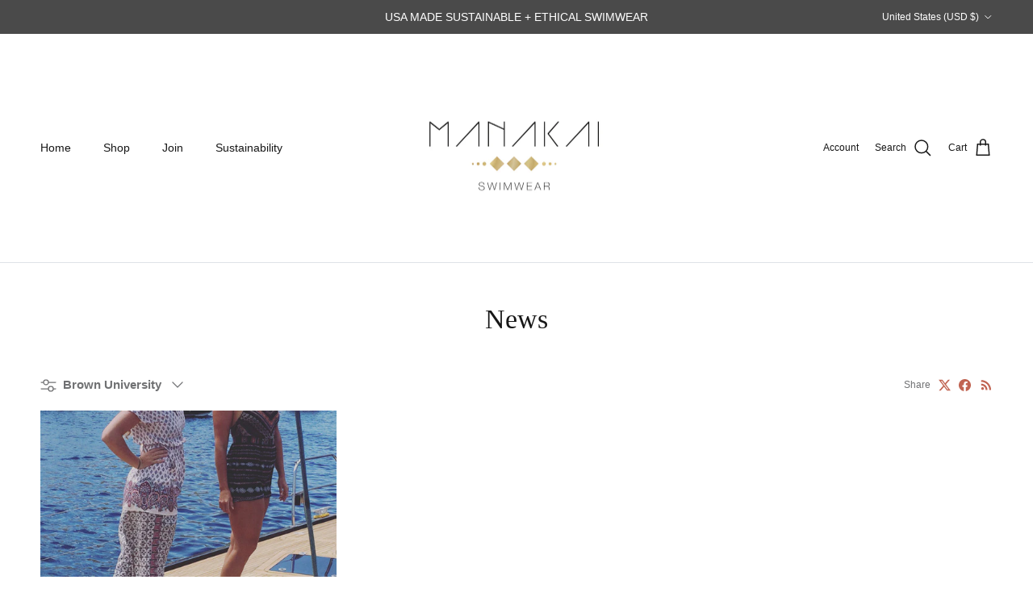

--- FILE ---
content_type: text/html; charset=utf-8
request_url: https://manakaiswimwear.com/blogs/news/tagged/brown-university
body_size: 23122
content:
<!doctype html>
<html class="no-js" lang="en" dir="ltr">
<head><meta charset="utf-8">
<meta name="viewport" content="width=device-width,initial-scale=1">
<title>News &ndash; Tagged &quot;Brown University&quot; &ndash; Manakai Swimwear</title><link rel="canonical" href="https://manakaiswimwear.com/blogs/news/tagged/brown-university"><link rel="icon" href="//manakaiswimwear.com/cdn/shop/files/Image_1-12-16_at_8.36_AM_4f84fa75-d0a4-4648-b760-09449a695376.jpg?crop=center&height=48&v=1651123482&width=48" type="image/jpg">
  <link rel="apple-touch-icon" href="//manakaiswimwear.com/cdn/shop/files/Image_1-12-16_at_8.36_AM_4f84fa75-d0a4-4648-b760-09449a695376.jpg?crop=center&height=180&v=1651123482&width=180"><meta property="og:site_name" content="Manakai Swimwear">
<meta property="og:url" content="https://manakaiswimwear.com/blogs/news/tagged/brown-university">
<meta property="og:title" content="News">
<meta property="og:type" content="website">
<meta property="og:description" content="Sustainable and ethical swimwear made with you + the planet in mind. Maui, Hawaii"><meta property="og:image" content="http://manakaiswimwear.com/cdn/shop/files/Manakai_Logo_Gold-copy_c955181e-9354-47de-b223-b62eeaf0ddd7.jpg?crop=center&height=1200&v=1751159715&width=1200">
  <meta property="og:image:secure_url" content="https://manakaiswimwear.com/cdn/shop/files/Manakai_Logo_Gold-copy_c955181e-9354-47de-b223-b62eeaf0ddd7.jpg?crop=center&height=1200&v=1751159715&width=1200">
  <meta property="og:image:width" content="2333">
  <meta property="og:image:height" content="1458"><meta name="twitter:card" content="summary_large_image">
<meta name="twitter:title" content="News">
<meta name="twitter:description" content="Sustainable and ethical swimwear made with you + the planet in mind. Maui, Hawaii">
<style>@font-face {
  font-family: Jost;
  font-weight: 400;
  font-style: normal;
  font-display: fallback;
  src: url("//manakaiswimwear.com/cdn/fonts/jost/jost_n4.d47a1b6347ce4a4c9f437608011273009d91f2b7.woff2") format("woff2"),
       url("//manakaiswimwear.com/cdn/fonts/jost/jost_n4.791c46290e672b3f85c3d1c651ef2efa3819eadd.woff") format("woff");
}
:root {
  --page-container-width:          1480px;
  --reading-container-width:       720px;
  --divider-opacity:               0.14;
  --gutter-large:                  30px;
  --gutter-desktop:                20px;
  --gutter-mobile:                 16px;
  --section-padding:               50px;
  --larger-section-padding:        80px;
  --larger-section-padding-mobile: 60px;
  --largest-section-padding:       110px;
  --aos-animate-duration:          0.6s;

  --base-font-family:              Helvetica, Arial, sans-serif;
  --base-font-weight:              400;
  --base-font-style:               normal;
  --heading-font-family:           "New York", Iowan Old Style, Apple Garamond, Baskerville, Times New Roman, Droid Serif, Times, Source Serif Pro, serif, Apple Color Emoji, Segoe UI Emoji, Segoe UI Symbol;
  --heading-font-weight:           400;
  --heading-font-style:            normal;
  --heading-font-letter-spacing:   normal;
  --logo-font-family:              Jost, sans-serif;
  --logo-font-weight:              400;
  --logo-font-style:               normal;
  --nav-font-family:               "system_ui", -apple-system, 'Segoe UI', Roboto, 'Helvetica Neue', 'Noto Sans', 'Liberation Sans', Arial, sans-serif, 'Apple Color Emoji', 'Segoe UI Emoji', 'Segoe UI Symbol', 'Noto Color Emoji';
  --nav-font-weight:               400;
  --nav-font-style:                normal;

  --base-text-size:15px;
  --base-line-height:              1.6;
  --input-text-size:16px;
  --smaller-text-size-1:12px;
  --smaller-text-size-2:14px;
  --smaller-text-size-3:12px;
  --smaller-text-size-4:11px;
  --larger-text-size:34px;
  --super-large-text-size:60px;
  --super-large-mobile-text-size:27px;
  --larger-mobile-text-size:27px;
  --logo-text-size:24px;--btn-letter-spacing: 0.08em;
    --btn-text-transform: uppercase;
    --button-text-size: 13px;
    --quickbuy-button-text-size: 13;
    --small-feature-link-font-size: 0.75em;
    --input-btn-padding-top: 1.2em;
    --input-btn-padding-bottom: 1.2em;--heading-text-transform:none;
  --nav-text-size:                      14px;
  --mobile-menu-font-weight:            600;

  --body-bg-color:                      255 255 255;
  --bg-color:                           255 255 255;
  --body-text-color:                    112 113 115;
  --text-color:                         112 113 115;

  --header-text-col:                    #171717;--header-text-hover-col:             var(--main-nav-link-hover-col);--header-bg-col:                     #ffffff;
  --heading-color:                     23 23 23;
  --body-heading-color:                23 23 23;
  --heading-divider-col:               #dfe3e8;

  --logo-col:                          #171717;
  --main-nav-bg:                       #ffffff;
  --main-nav-link-col:                 #707173;
  --main-nav-link-hover-col:           #c16452;
  --main-nav-link-featured-col:        #b61d0f;

  --link-color:                        193 100 82;
  --body-link-color:                   193 100 82;

  --btn-bg-color:                        35 35 35;
  --btn-bg-hover-color:                  0 0 0;
  --btn-border-color:                    35 35 35;
  --btn-border-hover-color:              0 0 0;
  --btn-text-color:                      255 255 255;
  --btn-text-hover-color:                255 255 255;--btn-alt-bg-color:                    255 255 255;
  --btn-alt-text-color:                  35 35 35;
  --btn-alt-border-color:                35 35 35;
  --btn-alt-border-hover-color:          35 35 35;--btn-ter-bg-color:                    235 235 235;
  --btn-ter-text-color:                  62 62 63;
  --btn-ter-bg-hover-color:              35 35 35;
  --btn-ter-text-hover-color:            255 255 255;--btn-border-radius: 1.8em;
    --btn-inspired-border-radius: 3px;--color-scheme-default:                             #ffffff;
  --color-scheme-default-color:                       255 255 255;
  --color-scheme-default-text-color:                  112 113 115;
  --color-scheme-default-head-color:                  23 23 23;
  --color-scheme-default-link-color:                  193 100 82;
  --color-scheme-default-btn-text-color:              255 255 255;
  --color-scheme-default-btn-text-hover-color:        255 255 255;
  --color-scheme-default-btn-bg-color:                35 35 35;
  --color-scheme-default-btn-bg-hover-color:          0 0 0;
  --color-scheme-default-btn-border-color:            35 35 35;
  --color-scheme-default-btn-border-hover-color:      0 0 0;
  --color-scheme-default-btn-alt-text-color:          35 35 35;
  --color-scheme-default-btn-alt-bg-color:            255 255 255;
  --color-scheme-default-btn-alt-border-color:        35 35 35;
  --color-scheme-default-btn-alt-border-hover-color:  35 35 35;

  --color-scheme-1:                             #f2f2f2;
  --color-scheme-1-color:                       242 242 242;
  --color-scheme-1-text-color:                  52 52 52;
  --color-scheme-1-head-color:                  52 52 52;
  --color-scheme-1-link-color:                  52 52 52;
  --color-scheme-1-btn-text-color:              255 255 255;
  --color-scheme-1-btn-text-hover-color:        255 255 255;
  --color-scheme-1-btn-bg-color:                35 35 35;
  --color-scheme-1-btn-bg-hover-color:          0 0 0;
  --color-scheme-1-btn-border-color:            35 35 35;
  --color-scheme-1-btn-border-hover-color:      0 0 0;
  --color-scheme-1-btn-alt-text-color:          35 35 35;
  --color-scheme-1-btn-alt-bg-color:            255 255 255;
  --color-scheme-1-btn-alt-border-color:        35 35 35;
  --color-scheme-1-btn-alt-border-hover-color:  35 35 35;

  --color-scheme-2:                             #f2f2f2;
  --color-scheme-2-color:                       242 242 242;
  --color-scheme-2-text-color:                  52 52 52;
  --color-scheme-2-head-color:                  52 52 52;
  --color-scheme-2-link-color:                  52 52 52;
  --color-scheme-2-btn-text-color:              255 255 255;
  --color-scheme-2-btn-text-hover-color:        255 255 255;
  --color-scheme-2-btn-bg-color:                35 35 35;
  --color-scheme-2-btn-bg-hover-color:          0 0 0;
  --color-scheme-2-btn-border-color:            35 35 35;
  --color-scheme-2-btn-border-hover-color:      0 0 0;
  --color-scheme-2-btn-alt-text-color:          35 35 35;
  --color-scheme-2-btn-alt-bg-color:            255 255 255;
  --color-scheme-2-btn-alt-border-color:        35 35 35;
  --color-scheme-2-btn-alt-border-hover-color:  35 35 35;

  /* Shop Pay payment terms */
  --payment-terms-background-color:    #ffffff;--quickbuy-bg: 242 242 242;--body-input-background-color:       rgb(var(--body-bg-color));
  --input-background-color:            rgb(var(--body-bg-color));
  --body-input-text-color:             var(--body-text-color);
  --input-text-color:                  var(--body-text-color);
  --body-input-border-color:           rgb(219, 220, 220);
  --input-border-color:                rgb(219, 220, 220);
  --input-border-color-hover:          rgb(176, 177, 178);
  --input-border-color-active:         rgb(112, 113, 115);

  --swatch-cross-svg:                  url("data:image/svg+xml,%3Csvg xmlns='http://www.w3.org/2000/svg' width='240' height='240' viewBox='0 0 24 24' fill='none' stroke='rgb(219, 220, 220)' stroke-width='0.09' preserveAspectRatio='none' %3E%3Cline x1='24' y1='0' x2='0' y2='24'%3E%3C/line%3E%3C/svg%3E");
  --swatch-cross-hover:                url("data:image/svg+xml,%3Csvg xmlns='http://www.w3.org/2000/svg' width='240' height='240' viewBox='0 0 24 24' fill='none' stroke='rgb(176, 177, 178)' stroke-width='0.09' preserveAspectRatio='none' %3E%3Cline x1='24' y1='0' x2='0' y2='24'%3E%3C/line%3E%3C/svg%3E");
  --swatch-cross-active:               url("data:image/svg+xml,%3Csvg xmlns='http://www.w3.org/2000/svg' width='240' height='240' viewBox='0 0 24 24' fill='none' stroke='rgb(112, 113, 115)' stroke-width='0.09' preserveAspectRatio='none' %3E%3Cline x1='24' y1='0' x2='0' y2='24'%3E%3C/line%3E%3C/svg%3E");

  --footer-divider-col:                #4d4d4d;
  --footer-text-col:                   0 0 0;
  --footer-heading-col:                23 23 23;
  --footer-bg-col:                     255 255 255;--product-label-overlay-justify: flex-start;--product-label-overlay-align: flex-start;--product-label-overlay-reduction-text:   #ffffff;
  --product-label-overlay-reduction-bg:     #c20000;
  --product-label-overlay-reduction-text-weight: 600;
  --product-label-overlay-stock-text:       #ffffff;
  --product-label-overlay-stock-bg:         #09728c;
  --product-label-overlay-new-text:         #ffffff;
  --product-label-overlay-new-bg:           #ffffff;
  --product-label-overlay-meta-text:        #ffffff;
  --product-label-overlay-meta-bg:          #09728c;
  --product-label-sale-text:                #c20000;
  --product-label-sold-text:                #171717;
  --product-label-preorder-text:            #3ea36a;

  --product-block-crop-align:               center;

  
  --product-block-price-align:              flex-start;
  --product-block-price-item-margin-start:  initial;
  --product-block-price-item-margin-end:    .5rem;
  

  

  --collection-block-image-position:   center center;

  --swatch-picker-image-size:          40px;
  --swatch-crop-align:                 center center;

  --image-overlay-text-color:          255 255 255;--image-overlay-bg:                  rgba(0, 0, 0, 0.1);
  --image-overlay-shadow-start:        rgb(0 0 0 / 0.15);
  --image-overlay-box-opacity:         0.9;--product-inventory-ok-box-color:            #f2faf0;
  --product-inventory-ok-text-color:           #108043;
  --product-inventory-ok-icon-box-fill-color:  #fff;
  --product-inventory-low-box-color:           #fcf1cd;
  --product-inventory-low-text-color:          #dd9a1a;
  --product-inventory-low-icon-box-fill-color: #fff;
  --product-inventory-low-text-color-channels: 16, 128, 67;
  --product-inventory-ok-text-color-channels:  221, 154, 26;

  --rating-star-color: 246 165 41;--overlay-align-left: start;
    --overlay-align-right: end;}html[dir=rtl] {
  --overlay-right-text-m-left: 0;
  --overlay-right-text-m-right: auto;
  --overlay-left-shadow-left-left: 15%;
  --overlay-left-shadow-left-right: -50%;
  --overlay-left-shadow-right-left: -85%;
  --overlay-left-shadow-right-right: 0;
}.image-overlay--bg-box .text-overlay .text-overlay__text {
    --image-overlay-box-bg: 255 255 255;
    --heading-color: var(--body-heading-color);
    --text-color: var(--body-text-color);
    --link-color: var(--body-link-color);
  }::selection {
    background: rgb(var(--body-heading-color));
    color: rgb(var(--body-bg-color));
  }
  ::-moz-selection {
    background: rgb(var(--body-heading-color));
    color: rgb(var(--body-bg-color));
  }.use-color-scheme--default {
  --product-label-sale-text:           #c20000;
  --product-label-sold-text:           #171717;
  --product-label-preorder-text:       #3ea36a;
  --input-background-color:            rgb(var(--body-bg-color));
  --input-text-color:                  var(--body-input-text-color);
  --input-border-color:                rgb(219, 220, 220);
  --input-border-color-hover:          rgb(176, 177, 178);
  --input-border-color-active:         rgb(112, 113, 115);
}</style>

  <link href="//manakaiswimwear.com/cdn/shop/t/43/assets/main.css?v=172312757779536793001758673199" rel="stylesheet" type="text/css" media="all" />
<script>
    document.documentElement.className = document.documentElement.className.replace('no-js', 'js');

    window.theme = {
      info: {
        name: 'Symmetry',
        version: '8.0.0'
      },
      device: {
        hasTouch: window.matchMedia('(any-pointer: coarse)').matches,
        hasHover: window.matchMedia('(hover: hover)').matches
      },
      mediaQueries: {
        md: '(min-width: 768px)',
        productMediaCarouselBreak: '(min-width: 1041px)'
      },
      routes: {
        base: 'https://manakaiswimwear.com',
        cart: '/cart',
        cartAdd: '/cart/add.js',
        cartUpdate: '/cart/update.js',
        predictiveSearch: '/search/suggest'
      },
      strings: {
        cartTermsConfirmation: "You must agree to the terms and conditions before continuing.",
        cartItemsQuantityError: "You can only add [QUANTITY] of this item to your cart.",
        generalSearchViewAll: "View all search results",
        noStock: "Sold out",
        noVariant: "Unavailable",
        productsProductChooseA: "Choose a",
        generalSearchPages: "Pages",
        generalSearchNoResultsWithoutTerms: "Sorry, we couldnʼt find any results",
        shippingCalculator: {
          singleRate: "There is one shipping rate for this destination:",
          multipleRates: "There are multiple shipping rates for this destination:",
          noRates: "We do not ship to this destination."
        },
        regularPrice: "Regular price",
        salePrice: "Sale price"
      },
      settings: {
        moneyWithCurrencyFormat: "${{amount}} USD",
        cartType: "page",
        afterAddToCart: "notification",
        quickbuyStyle: "button",
        externalLinksNewTab: true,
        internalLinksSmoothScroll: true
      }
    }

    theme.inlineNavigationCheck = function() {
      var pageHeader = document.querySelector('.pageheader'),
          inlineNavContainer = pageHeader.querySelector('.logo-area__left__inner'),
          inlineNav = inlineNavContainer.querySelector('.navigation--left');
      if (inlineNav && getComputedStyle(inlineNav).display != 'none') {
        var inlineMenuCentered = document.querySelector('.pageheader--layout-inline-menu-center'),
            logoContainer = document.querySelector('.logo-area__middle__inner');
        if(inlineMenuCentered) {
          var rightWidth = document.querySelector('.logo-area__right__inner').clientWidth,
              middleWidth = logoContainer.clientWidth,
              logoArea = document.querySelector('.logo-area'),
              computedLogoAreaStyle = getComputedStyle(logoArea),
              logoAreaInnerWidth = logoArea.clientWidth - Math.ceil(parseFloat(computedLogoAreaStyle.paddingLeft)) - Math.ceil(parseFloat(computedLogoAreaStyle.paddingRight)),
              availableNavWidth = logoAreaInnerWidth - Math.max(rightWidth, middleWidth) * 2 - 40;
          inlineNavContainer.style.maxWidth = availableNavWidth + 'px';
        }

        var firstInlineNavLink = inlineNav.querySelector('.navigation__item:first-child'),
            lastInlineNavLink = inlineNav.querySelector('.navigation__item:last-child');
        if (lastInlineNavLink) {
          var inlineNavWidth = null;
          if(document.querySelector('html[dir=rtl]')) {
            inlineNavWidth = firstInlineNavLink.offsetLeft - lastInlineNavLink.offsetLeft + firstInlineNavLink.offsetWidth;
          } else {
            inlineNavWidth = lastInlineNavLink.offsetLeft - firstInlineNavLink.offsetLeft + lastInlineNavLink.offsetWidth;
          }
          if (inlineNavContainer.offsetWidth >= inlineNavWidth) {
            pageHeader.classList.add('pageheader--layout-inline-permitted');
            var tallLogo = logoContainer.clientHeight > lastInlineNavLink.clientHeight + 20;
            if (tallLogo) {
              inlineNav.classList.add('navigation--tight-underline');
            } else {
              inlineNav.classList.remove('navigation--tight-underline');
            }
          } else {
            pageHeader.classList.remove('pageheader--layout-inline-permitted');
          }
        }
      }
    };

    theme.setInitialHeaderHeightProperty = () => {
      const section = document.querySelector('.section-header');
      if (section) {
        document.documentElement.style.setProperty('--theme-header-height', Math.ceil(section.clientHeight) + 'px');
      }
    };
  </script>

  <script src="//manakaiswimwear.com/cdn/shop/t/43/assets/main.js?v=150891663519462644191758673200" defer></script>
    <script src="//manakaiswimwear.com/cdn/shop/t/43/assets/animate-on-scroll.js?v=15249566486942820451758673192" defer></script>
    <link href="//manakaiswimwear.com/cdn/shop/t/43/assets/animate-on-scroll.css?v=135962721104954213331758673191" rel="stylesheet" type="text/css" media="all" />
  

  <script>window.performance && window.performance.mark && window.performance.mark('shopify.content_for_header.start');</script><meta name="google-site-verification" content="hgC5QduchInkzJ-Ck9OkPxk3X6O8H2LEBCdKzC2GBAo">
<meta id="shopify-digital-wallet" name="shopify-digital-wallet" content="/7560367/digital_wallets/dialog">
<meta name="shopify-checkout-api-token" content="1ba7d5ef61240b2f59ba9816a24b955f">
<meta id="in-context-paypal-metadata" data-shop-id="7560367" data-venmo-supported="false" data-environment="production" data-locale="en_US" data-paypal-v4="true" data-currency="USD">
<link rel="alternate" type="application/atom+xml" title="Feed" href="/blogs/news/tagged/brown-university.atom" />
<script async="async" src="/checkouts/internal/preloads.js?locale=en-US"></script>
<link rel="preconnect" href="https://shop.app" crossorigin="anonymous">
<script async="async" src="https://shop.app/checkouts/internal/preloads.js?locale=en-US&shop_id=7560367" crossorigin="anonymous"></script>
<script id="apple-pay-shop-capabilities" type="application/json">{"shopId":7560367,"countryCode":"US","currencyCode":"USD","merchantCapabilities":["supports3DS"],"merchantId":"gid:\/\/shopify\/Shop\/7560367","merchantName":"Manakai Swimwear","requiredBillingContactFields":["postalAddress","email","phone"],"requiredShippingContactFields":["postalAddress","email","phone"],"shippingType":"shipping","supportedNetworks":["visa","masterCard","amex","discover","elo","jcb"],"total":{"type":"pending","label":"Manakai Swimwear","amount":"1.00"},"shopifyPaymentsEnabled":true,"supportsSubscriptions":true}</script>
<script id="shopify-features" type="application/json">{"accessToken":"1ba7d5ef61240b2f59ba9816a24b955f","betas":["rich-media-storefront-analytics"],"domain":"manakaiswimwear.com","predictiveSearch":true,"shopId":7560367,"locale":"en"}</script>
<script>var Shopify = Shopify || {};
Shopify.shop = "manakaiswimwear.myshopify.com";
Shopify.locale = "en";
Shopify.currency = {"active":"USD","rate":"1.0"};
Shopify.country = "US";
Shopify.theme = {"name":"Updated copy of Copy of Copy of Copy of Symmetry","id":148719698099,"schema_name":"Symmetry","schema_version":"8.0.0","theme_store_id":568,"role":"main"};
Shopify.theme.handle = "null";
Shopify.theme.style = {"id":null,"handle":null};
Shopify.cdnHost = "manakaiswimwear.com/cdn";
Shopify.routes = Shopify.routes || {};
Shopify.routes.root = "/";</script>
<script type="module">!function(o){(o.Shopify=o.Shopify||{}).modules=!0}(window);</script>
<script>!function(o){function n(){var o=[];function n(){o.push(Array.prototype.slice.apply(arguments))}return n.q=o,n}var t=o.Shopify=o.Shopify||{};t.loadFeatures=n(),t.autoloadFeatures=n()}(window);</script>
<script>
  window.ShopifyPay = window.ShopifyPay || {};
  window.ShopifyPay.apiHost = "shop.app\/pay";
  window.ShopifyPay.redirectState = null;
</script>
<script id="shop-js-analytics" type="application/json">{"pageType":"blog"}</script>
<script defer="defer" async type="module" src="//manakaiswimwear.com/cdn/shopifycloud/shop-js/modules/v2/client.init-shop-cart-sync_C5BV16lS.en.esm.js"></script>
<script defer="defer" async type="module" src="//manakaiswimwear.com/cdn/shopifycloud/shop-js/modules/v2/chunk.common_CygWptCX.esm.js"></script>
<script type="module">
  await import("//manakaiswimwear.com/cdn/shopifycloud/shop-js/modules/v2/client.init-shop-cart-sync_C5BV16lS.en.esm.js");
await import("//manakaiswimwear.com/cdn/shopifycloud/shop-js/modules/v2/chunk.common_CygWptCX.esm.js");

  window.Shopify.SignInWithShop?.initShopCartSync?.({"fedCMEnabled":true,"windoidEnabled":true});

</script>
<script>
  window.Shopify = window.Shopify || {};
  if (!window.Shopify.featureAssets) window.Shopify.featureAssets = {};
  window.Shopify.featureAssets['shop-js'] = {"shop-cart-sync":["modules/v2/client.shop-cart-sync_ZFArdW7E.en.esm.js","modules/v2/chunk.common_CygWptCX.esm.js"],"init-fed-cm":["modules/v2/client.init-fed-cm_CmiC4vf6.en.esm.js","modules/v2/chunk.common_CygWptCX.esm.js"],"shop-button":["modules/v2/client.shop-button_tlx5R9nI.en.esm.js","modules/v2/chunk.common_CygWptCX.esm.js"],"shop-cash-offers":["modules/v2/client.shop-cash-offers_DOA2yAJr.en.esm.js","modules/v2/chunk.common_CygWptCX.esm.js","modules/v2/chunk.modal_D71HUcav.esm.js"],"init-windoid":["modules/v2/client.init-windoid_sURxWdc1.en.esm.js","modules/v2/chunk.common_CygWptCX.esm.js"],"shop-toast-manager":["modules/v2/client.shop-toast-manager_ClPi3nE9.en.esm.js","modules/v2/chunk.common_CygWptCX.esm.js"],"init-shop-email-lookup-coordinator":["modules/v2/client.init-shop-email-lookup-coordinator_B8hsDcYM.en.esm.js","modules/v2/chunk.common_CygWptCX.esm.js"],"init-shop-cart-sync":["modules/v2/client.init-shop-cart-sync_C5BV16lS.en.esm.js","modules/v2/chunk.common_CygWptCX.esm.js"],"avatar":["modules/v2/client.avatar_BTnouDA3.en.esm.js"],"pay-button":["modules/v2/client.pay-button_FdsNuTd3.en.esm.js","modules/v2/chunk.common_CygWptCX.esm.js"],"init-customer-accounts":["modules/v2/client.init-customer-accounts_DxDtT_ad.en.esm.js","modules/v2/client.shop-login-button_C5VAVYt1.en.esm.js","modules/v2/chunk.common_CygWptCX.esm.js","modules/v2/chunk.modal_D71HUcav.esm.js"],"init-shop-for-new-customer-accounts":["modules/v2/client.init-shop-for-new-customer-accounts_ChsxoAhi.en.esm.js","modules/v2/client.shop-login-button_C5VAVYt1.en.esm.js","modules/v2/chunk.common_CygWptCX.esm.js","modules/v2/chunk.modal_D71HUcav.esm.js"],"shop-login-button":["modules/v2/client.shop-login-button_C5VAVYt1.en.esm.js","modules/v2/chunk.common_CygWptCX.esm.js","modules/v2/chunk.modal_D71HUcav.esm.js"],"init-customer-accounts-sign-up":["modules/v2/client.init-customer-accounts-sign-up_CPSyQ0Tj.en.esm.js","modules/v2/client.shop-login-button_C5VAVYt1.en.esm.js","modules/v2/chunk.common_CygWptCX.esm.js","modules/v2/chunk.modal_D71HUcav.esm.js"],"shop-follow-button":["modules/v2/client.shop-follow-button_Cva4Ekp9.en.esm.js","modules/v2/chunk.common_CygWptCX.esm.js","modules/v2/chunk.modal_D71HUcav.esm.js"],"checkout-modal":["modules/v2/client.checkout-modal_BPM8l0SH.en.esm.js","modules/v2/chunk.common_CygWptCX.esm.js","modules/v2/chunk.modal_D71HUcav.esm.js"],"lead-capture":["modules/v2/client.lead-capture_Bi8yE_yS.en.esm.js","modules/v2/chunk.common_CygWptCX.esm.js","modules/v2/chunk.modal_D71HUcav.esm.js"],"shop-login":["modules/v2/client.shop-login_D6lNrXab.en.esm.js","modules/v2/chunk.common_CygWptCX.esm.js","modules/v2/chunk.modal_D71HUcav.esm.js"],"payment-terms":["modules/v2/client.payment-terms_CZxnsJam.en.esm.js","modules/v2/chunk.common_CygWptCX.esm.js","modules/v2/chunk.modal_D71HUcav.esm.js"]};
</script>
<script>(function() {
  var isLoaded = false;
  function asyncLoad() {
    if (isLoaded) return;
    isLoaded = true;
    var urls = ["\/\/www.powr.io\/powr.js?powr-token=manakaiswimwear.myshopify.com\u0026external-type=shopify\u0026shop=manakaiswimwear.myshopify.com","https:\/\/a.mailmunch.co\/widgets\/site-666700-720c41be8f28db8a42c72c0f32c696f32e4a2372.js?shop=manakaiswimwear.myshopify.com"];
    for (var i = 0; i < urls.length; i++) {
      var s = document.createElement('script');
      s.type = 'text/javascript';
      s.async = true;
      s.src = urls[i];
      var x = document.getElementsByTagName('script')[0];
      x.parentNode.insertBefore(s, x);
    }
  };
  if(window.attachEvent) {
    window.attachEvent('onload', asyncLoad);
  } else {
    window.addEventListener('load', asyncLoad, false);
  }
})();</script>
<script id="__st">var __st={"a":7560367,"offset":-36000,"reqid":"0abc4fc5-ec72-4c19-b7a5-cc5501cb24f3-1768713857","pageurl":"manakaiswimwear.com\/blogs\/news\/tagged\/brown-university","s":"blogs-5732516","u":"2f7e97122858","p":"blog","rtyp":"blog","rid":5732516};</script>
<script>window.ShopifyPaypalV4VisibilityTracking = true;</script>
<script id="captcha-bootstrap">!function(){'use strict';const t='contact',e='account',n='new_comment',o=[[t,t],['blogs',n],['comments',n],[t,'customer']],c=[[e,'customer_login'],[e,'guest_login'],[e,'recover_customer_password'],[e,'create_customer']],r=t=>t.map((([t,e])=>`form[action*='/${t}']:not([data-nocaptcha='true']) input[name='form_type'][value='${e}']`)).join(','),a=t=>()=>t?[...document.querySelectorAll(t)].map((t=>t.form)):[];function s(){const t=[...o],e=r(t);return a(e)}const i='password',u='form_key',d=['recaptcha-v3-token','g-recaptcha-response','h-captcha-response',i],f=()=>{try{return window.sessionStorage}catch{return}},m='__shopify_v',_=t=>t.elements[u];function p(t,e,n=!1){try{const o=window.sessionStorage,c=JSON.parse(o.getItem(e)),{data:r}=function(t){const{data:e,action:n}=t;return t[m]||n?{data:e,action:n}:{data:t,action:n}}(c);for(const[e,n]of Object.entries(r))t.elements[e]&&(t.elements[e].value=n);n&&o.removeItem(e)}catch(o){console.error('form repopulation failed',{error:o})}}const l='form_type',E='cptcha';function T(t){t.dataset[E]=!0}const w=window,h=w.document,L='Shopify',v='ce_forms',y='captcha';let A=!1;((t,e)=>{const n=(g='f06e6c50-85a8-45c8-87d0-21a2b65856fe',I='https://cdn.shopify.com/shopifycloud/storefront-forms-hcaptcha/ce_storefront_forms_captcha_hcaptcha.v1.5.2.iife.js',D={infoText:'Protected by hCaptcha',privacyText:'Privacy',termsText:'Terms'},(t,e,n)=>{const o=w[L][v],c=o.bindForm;if(c)return c(t,g,e,D).then(n);var r;o.q.push([[t,g,e,D],n]),r=I,A||(h.body.append(Object.assign(h.createElement('script'),{id:'captcha-provider',async:!0,src:r})),A=!0)});var g,I,D;w[L]=w[L]||{},w[L][v]=w[L][v]||{},w[L][v].q=[],w[L][y]=w[L][y]||{},w[L][y].protect=function(t,e){n(t,void 0,e),T(t)},Object.freeze(w[L][y]),function(t,e,n,w,h,L){const[v,y,A,g]=function(t,e,n){const i=e?o:[],u=t?c:[],d=[...i,...u],f=r(d),m=r(i),_=r(d.filter((([t,e])=>n.includes(e))));return[a(f),a(m),a(_),s()]}(w,h,L),I=t=>{const e=t.target;return e instanceof HTMLFormElement?e:e&&e.form},D=t=>v().includes(t);t.addEventListener('submit',(t=>{const e=I(t);if(!e)return;const n=D(e)&&!e.dataset.hcaptchaBound&&!e.dataset.recaptchaBound,o=_(e),c=g().includes(e)&&(!o||!o.value);(n||c)&&t.preventDefault(),c&&!n&&(function(t){try{if(!f())return;!function(t){const e=f();if(!e)return;const n=_(t);if(!n)return;const o=n.value;o&&e.removeItem(o)}(t);const e=Array.from(Array(32),(()=>Math.random().toString(36)[2])).join('');!function(t,e){_(t)||t.append(Object.assign(document.createElement('input'),{type:'hidden',name:u})),t.elements[u].value=e}(t,e),function(t,e){const n=f();if(!n)return;const o=[...t.querySelectorAll(`input[type='${i}']`)].map((({name:t})=>t)),c=[...d,...o],r={};for(const[a,s]of new FormData(t).entries())c.includes(a)||(r[a]=s);n.setItem(e,JSON.stringify({[m]:1,action:t.action,data:r}))}(t,e)}catch(e){console.error('failed to persist form',e)}}(e),e.submit())}));const S=(t,e)=>{t&&!t.dataset[E]&&(n(t,e.some((e=>e===t))),T(t))};for(const o of['focusin','change'])t.addEventListener(o,(t=>{const e=I(t);D(e)&&S(e,y())}));const B=e.get('form_key'),M=e.get(l),P=B&&M;t.addEventListener('DOMContentLoaded',(()=>{const t=y();if(P)for(const e of t)e.elements[l].value===M&&p(e,B);[...new Set([...A(),...v().filter((t=>'true'===t.dataset.shopifyCaptcha))])].forEach((e=>S(e,t)))}))}(h,new URLSearchParams(w.location.search),n,t,e,['guest_login'])})(!0,!0)}();</script>
<script integrity="sha256-4kQ18oKyAcykRKYeNunJcIwy7WH5gtpwJnB7kiuLZ1E=" data-source-attribution="shopify.loadfeatures" defer="defer" src="//manakaiswimwear.com/cdn/shopifycloud/storefront/assets/storefront/load_feature-a0a9edcb.js" crossorigin="anonymous"></script>
<script crossorigin="anonymous" defer="defer" src="//manakaiswimwear.com/cdn/shopifycloud/storefront/assets/shopify_pay/storefront-65b4c6d7.js?v=20250812"></script>
<script data-source-attribution="shopify.dynamic_checkout.dynamic.init">var Shopify=Shopify||{};Shopify.PaymentButton=Shopify.PaymentButton||{isStorefrontPortableWallets:!0,init:function(){window.Shopify.PaymentButton.init=function(){};var t=document.createElement("script");t.src="https://manakaiswimwear.com/cdn/shopifycloud/portable-wallets/latest/portable-wallets.en.js",t.type="module",document.head.appendChild(t)}};
</script>
<script data-source-attribution="shopify.dynamic_checkout.buyer_consent">
  function portableWalletsHideBuyerConsent(e){var t=document.getElementById("shopify-buyer-consent"),n=document.getElementById("shopify-subscription-policy-button");t&&n&&(t.classList.add("hidden"),t.setAttribute("aria-hidden","true"),n.removeEventListener("click",e))}function portableWalletsShowBuyerConsent(e){var t=document.getElementById("shopify-buyer-consent"),n=document.getElementById("shopify-subscription-policy-button");t&&n&&(t.classList.remove("hidden"),t.removeAttribute("aria-hidden"),n.addEventListener("click",e))}window.Shopify?.PaymentButton&&(window.Shopify.PaymentButton.hideBuyerConsent=portableWalletsHideBuyerConsent,window.Shopify.PaymentButton.showBuyerConsent=portableWalletsShowBuyerConsent);
</script>
<script data-source-attribution="shopify.dynamic_checkout.cart.bootstrap">document.addEventListener("DOMContentLoaded",(function(){function t(){return document.querySelector("shopify-accelerated-checkout-cart, shopify-accelerated-checkout")}if(t())Shopify.PaymentButton.init();else{new MutationObserver((function(e,n){t()&&(Shopify.PaymentButton.init(),n.disconnect())})).observe(document.body,{childList:!0,subtree:!0})}}));
</script>
<link id="shopify-accelerated-checkout-styles" rel="stylesheet" media="screen" href="https://manakaiswimwear.com/cdn/shopifycloud/portable-wallets/latest/accelerated-checkout-backwards-compat.css" crossorigin="anonymous">
<style id="shopify-accelerated-checkout-cart">
        #shopify-buyer-consent {
  margin-top: 1em;
  display: inline-block;
  width: 100%;
}

#shopify-buyer-consent.hidden {
  display: none;
}

#shopify-subscription-policy-button {
  background: none;
  border: none;
  padding: 0;
  text-decoration: underline;
  font-size: inherit;
  cursor: pointer;
}

#shopify-subscription-policy-button::before {
  box-shadow: none;
}

      </style>
<script id="sections-script" data-sections="footer" defer="defer" src="//manakaiswimwear.com/cdn/shop/t/43/compiled_assets/scripts.js?1609"></script>
<script>window.performance && window.performance.mark && window.performance.mark('shopify.content_for_header.end');</script>
<!-- CC Custom Head Start --><!-- CC Custom Head End --><link href="https://monorail-edge.shopifysvc.com" rel="dns-prefetch">
<script>(function(){if ("sendBeacon" in navigator && "performance" in window) {try {var session_token_from_headers = performance.getEntriesByType('navigation')[0].serverTiming.find(x => x.name == '_s').description;} catch {var session_token_from_headers = undefined;}var session_cookie_matches = document.cookie.match(/_shopify_s=([^;]*)/);var session_token_from_cookie = session_cookie_matches && session_cookie_matches.length === 2 ? session_cookie_matches[1] : "";var session_token = session_token_from_headers || session_token_from_cookie || "";function handle_abandonment_event(e) {var entries = performance.getEntries().filter(function(entry) {return /monorail-edge.shopifysvc.com/.test(entry.name);});if (!window.abandonment_tracked && entries.length === 0) {window.abandonment_tracked = true;var currentMs = Date.now();var navigation_start = performance.timing.navigationStart;var payload = {shop_id: 7560367,url: window.location.href,navigation_start,duration: currentMs - navigation_start,session_token,page_type: "blog"};window.navigator.sendBeacon("https://monorail-edge.shopifysvc.com/v1/produce", JSON.stringify({schema_id: "online_store_buyer_site_abandonment/1.1",payload: payload,metadata: {event_created_at_ms: currentMs,event_sent_at_ms: currentMs}}));}}window.addEventListener('pagehide', handle_abandonment_event);}}());</script>
<script id="web-pixels-manager-setup">(function e(e,d,r,n,o){if(void 0===o&&(o={}),!Boolean(null===(a=null===(i=window.Shopify)||void 0===i?void 0:i.analytics)||void 0===a?void 0:a.replayQueue)){var i,a;window.Shopify=window.Shopify||{};var t=window.Shopify;t.analytics=t.analytics||{};var s=t.analytics;s.replayQueue=[],s.publish=function(e,d,r){return s.replayQueue.push([e,d,r]),!0};try{self.performance.mark("wpm:start")}catch(e){}var l=function(){var e={modern:/Edge?\/(1{2}[4-9]|1[2-9]\d|[2-9]\d{2}|\d{4,})\.\d+(\.\d+|)|Firefox\/(1{2}[4-9]|1[2-9]\d|[2-9]\d{2}|\d{4,})\.\d+(\.\d+|)|Chrom(ium|e)\/(9{2}|\d{3,})\.\d+(\.\d+|)|(Maci|X1{2}).+ Version\/(15\.\d+|(1[6-9]|[2-9]\d|\d{3,})\.\d+)([,.]\d+|)( \(\w+\)|)( Mobile\/\w+|) Safari\/|Chrome.+OPR\/(9{2}|\d{3,})\.\d+\.\d+|(CPU[ +]OS|iPhone[ +]OS|CPU[ +]iPhone|CPU IPhone OS|CPU iPad OS)[ +]+(15[._]\d+|(1[6-9]|[2-9]\d|\d{3,})[._]\d+)([._]\d+|)|Android:?[ /-](13[3-9]|1[4-9]\d|[2-9]\d{2}|\d{4,})(\.\d+|)(\.\d+|)|Android.+Firefox\/(13[5-9]|1[4-9]\d|[2-9]\d{2}|\d{4,})\.\d+(\.\d+|)|Android.+Chrom(ium|e)\/(13[3-9]|1[4-9]\d|[2-9]\d{2}|\d{4,})\.\d+(\.\d+|)|SamsungBrowser\/([2-9]\d|\d{3,})\.\d+/,legacy:/Edge?\/(1[6-9]|[2-9]\d|\d{3,})\.\d+(\.\d+|)|Firefox\/(5[4-9]|[6-9]\d|\d{3,})\.\d+(\.\d+|)|Chrom(ium|e)\/(5[1-9]|[6-9]\d|\d{3,})\.\d+(\.\d+|)([\d.]+$|.*Safari\/(?![\d.]+ Edge\/[\d.]+$))|(Maci|X1{2}).+ Version\/(10\.\d+|(1[1-9]|[2-9]\d|\d{3,})\.\d+)([,.]\d+|)( \(\w+\)|)( Mobile\/\w+|) Safari\/|Chrome.+OPR\/(3[89]|[4-9]\d|\d{3,})\.\d+\.\d+|(CPU[ +]OS|iPhone[ +]OS|CPU[ +]iPhone|CPU IPhone OS|CPU iPad OS)[ +]+(10[._]\d+|(1[1-9]|[2-9]\d|\d{3,})[._]\d+)([._]\d+|)|Android:?[ /-](13[3-9]|1[4-9]\d|[2-9]\d{2}|\d{4,})(\.\d+|)(\.\d+|)|Mobile Safari.+OPR\/([89]\d|\d{3,})\.\d+\.\d+|Android.+Firefox\/(13[5-9]|1[4-9]\d|[2-9]\d{2}|\d{4,})\.\d+(\.\d+|)|Android.+Chrom(ium|e)\/(13[3-9]|1[4-9]\d|[2-9]\d{2}|\d{4,})\.\d+(\.\d+|)|Android.+(UC? ?Browser|UCWEB|U3)[ /]?(15\.([5-9]|\d{2,})|(1[6-9]|[2-9]\d|\d{3,})\.\d+)\.\d+|SamsungBrowser\/(5\.\d+|([6-9]|\d{2,})\.\d+)|Android.+MQ{2}Browser\/(14(\.(9|\d{2,})|)|(1[5-9]|[2-9]\d|\d{3,})(\.\d+|))(\.\d+|)|K[Aa][Ii]OS\/(3\.\d+|([4-9]|\d{2,})\.\d+)(\.\d+|)/},d=e.modern,r=e.legacy,n=navigator.userAgent;return n.match(d)?"modern":n.match(r)?"legacy":"unknown"}(),u="modern"===l?"modern":"legacy",c=(null!=n?n:{modern:"",legacy:""})[u],f=function(e){return[e.baseUrl,"/wpm","/b",e.hashVersion,"modern"===e.buildTarget?"m":"l",".js"].join("")}({baseUrl:d,hashVersion:r,buildTarget:u}),m=function(e){var d=e.version,r=e.bundleTarget,n=e.surface,o=e.pageUrl,i=e.monorailEndpoint;return{emit:function(e){var a=e.status,t=e.errorMsg,s=(new Date).getTime(),l=JSON.stringify({metadata:{event_sent_at_ms:s},events:[{schema_id:"web_pixels_manager_load/3.1",payload:{version:d,bundle_target:r,page_url:o,status:a,surface:n,error_msg:t},metadata:{event_created_at_ms:s}}]});if(!i)return console&&console.warn&&console.warn("[Web Pixels Manager] No Monorail endpoint provided, skipping logging."),!1;try{return self.navigator.sendBeacon.bind(self.navigator)(i,l)}catch(e){}var u=new XMLHttpRequest;try{return u.open("POST",i,!0),u.setRequestHeader("Content-Type","text/plain"),u.send(l),!0}catch(e){return console&&console.warn&&console.warn("[Web Pixels Manager] Got an unhandled error while logging to Monorail."),!1}}}}({version:r,bundleTarget:l,surface:e.surface,pageUrl:self.location.href,monorailEndpoint:e.monorailEndpoint});try{o.browserTarget=l,function(e){var d=e.src,r=e.async,n=void 0===r||r,o=e.onload,i=e.onerror,a=e.sri,t=e.scriptDataAttributes,s=void 0===t?{}:t,l=document.createElement("script"),u=document.querySelector("head"),c=document.querySelector("body");if(l.async=n,l.src=d,a&&(l.integrity=a,l.crossOrigin="anonymous"),s)for(var f in s)if(Object.prototype.hasOwnProperty.call(s,f))try{l.dataset[f]=s[f]}catch(e){}if(o&&l.addEventListener("load",o),i&&l.addEventListener("error",i),u)u.appendChild(l);else{if(!c)throw new Error("Did not find a head or body element to append the script");c.appendChild(l)}}({src:f,async:!0,onload:function(){if(!function(){var e,d;return Boolean(null===(d=null===(e=window.Shopify)||void 0===e?void 0:e.analytics)||void 0===d?void 0:d.initialized)}()){var d=window.webPixelsManager.init(e)||void 0;if(d){var r=window.Shopify.analytics;r.replayQueue.forEach((function(e){var r=e[0],n=e[1],o=e[2];d.publishCustomEvent(r,n,o)})),r.replayQueue=[],r.publish=d.publishCustomEvent,r.visitor=d.visitor,r.initialized=!0}}},onerror:function(){return m.emit({status:"failed",errorMsg:"".concat(f," has failed to load")})},sri:function(e){var d=/^sha384-[A-Za-z0-9+/=]+$/;return"string"==typeof e&&d.test(e)}(c)?c:"",scriptDataAttributes:o}),m.emit({status:"loading"})}catch(e){m.emit({status:"failed",errorMsg:(null==e?void 0:e.message)||"Unknown error"})}}})({shopId: 7560367,storefrontBaseUrl: "https://manakaiswimwear.com",extensionsBaseUrl: "https://extensions.shopifycdn.com/cdn/shopifycloud/web-pixels-manager",monorailEndpoint: "https://monorail-edge.shopifysvc.com/unstable/produce_batch",surface: "storefront-renderer",enabledBetaFlags: ["2dca8a86"],webPixelsConfigList: [{"id":"603848883","configuration":"{\"config\":\"{\\\"google_tag_ids\\\":[\\\"GT-TNLJXQH\\\"],\\\"target_country\\\":\\\"US\\\",\\\"gtag_events\\\":[{\\\"type\\\":\\\"view_item\\\",\\\"action_label\\\":\\\"MC-1NX5F0RBC7\\\"},{\\\"type\\\":\\\"purchase\\\",\\\"action_label\\\":\\\"MC-1NX5F0RBC7\\\"},{\\\"type\\\":\\\"page_view\\\",\\\"action_label\\\":\\\"MC-1NX5F0RBC7\\\"}],\\\"enable_monitoring_mode\\\":false}\"}","eventPayloadVersion":"v1","runtimeContext":"OPEN","scriptVersion":"b2a88bafab3e21179ed38636efcd8a93","type":"APP","apiClientId":1780363,"privacyPurposes":[],"dataSharingAdjustments":{"protectedCustomerApprovalScopes":["read_customer_address","read_customer_email","read_customer_name","read_customer_personal_data","read_customer_phone"]}},{"id":"143229107","configuration":"{\"pixel_id\":\"825714994922144\",\"pixel_type\":\"facebook_pixel\",\"metaapp_system_user_token\":\"-\"}","eventPayloadVersion":"v1","runtimeContext":"OPEN","scriptVersion":"ca16bc87fe92b6042fbaa3acc2fbdaa6","type":"APP","apiClientId":2329312,"privacyPurposes":["ANALYTICS","MARKETING","SALE_OF_DATA"],"dataSharingAdjustments":{"protectedCustomerApprovalScopes":["read_customer_address","read_customer_email","read_customer_name","read_customer_personal_data","read_customer_phone"]}},{"id":"60719283","configuration":"{\"tagID\":\"2614327406811\"}","eventPayloadVersion":"v1","runtimeContext":"STRICT","scriptVersion":"18031546ee651571ed29edbe71a3550b","type":"APP","apiClientId":3009811,"privacyPurposes":["ANALYTICS","MARKETING","SALE_OF_DATA"],"dataSharingAdjustments":{"protectedCustomerApprovalScopes":["read_customer_address","read_customer_email","read_customer_name","read_customer_personal_data","read_customer_phone"]}},{"id":"58065075","eventPayloadVersion":"v1","runtimeContext":"LAX","scriptVersion":"1","type":"CUSTOM","privacyPurposes":["MARKETING"],"name":"Meta pixel (migrated)"},{"id":"81920179","eventPayloadVersion":"v1","runtimeContext":"LAX","scriptVersion":"1","type":"CUSTOM","privacyPurposes":["ANALYTICS"],"name":"Google Analytics tag (migrated)"},{"id":"shopify-app-pixel","configuration":"{}","eventPayloadVersion":"v1","runtimeContext":"STRICT","scriptVersion":"0450","apiClientId":"shopify-pixel","type":"APP","privacyPurposes":["ANALYTICS","MARKETING"]},{"id":"shopify-custom-pixel","eventPayloadVersion":"v1","runtimeContext":"LAX","scriptVersion":"0450","apiClientId":"shopify-pixel","type":"CUSTOM","privacyPurposes":["ANALYTICS","MARKETING"]}],isMerchantRequest: false,initData: {"shop":{"name":"Manakai Swimwear","paymentSettings":{"currencyCode":"USD"},"myshopifyDomain":"manakaiswimwear.myshopify.com","countryCode":"US","storefrontUrl":"https:\/\/manakaiswimwear.com"},"customer":null,"cart":null,"checkout":null,"productVariants":[],"purchasingCompany":null},},"https://manakaiswimwear.com/cdn","fcfee988w5aeb613cpc8e4bc33m6693e112",{"modern":"","legacy":""},{"shopId":"7560367","storefrontBaseUrl":"https:\/\/manakaiswimwear.com","extensionBaseUrl":"https:\/\/extensions.shopifycdn.com\/cdn\/shopifycloud\/web-pixels-manager","surface":"storefront-renderer","enabledBetaFlags":"[\"2dca8a86\"]","isMerchantRequest":"false","hashVersion":"fcfee988w5aeb613cpc8e4bc33m6693e112","publish":"custom","events":"[[\"page_viewed\",{}]]"});</script><script>
  window.ShopifyAnalytics = window.ShopifyAnalytics || {};
  window.ShopifyAnalytics.meta = window.ShopifyAnalytics.meta || {};
  window.ShopifyAnalytics.meta.currency = 'USD';
  var meta = {"page":{"pageType":"blog","resourceType":"blog","resourceId":5732516,"requestId":"0abc4fc5-ec72-4c19-b7a5-cc5501cb24f3-1768713857"}};
  for (var attr in meta) {
    window.ShopifyAnalytics.meta[attr] = meta[attr];
  }
</script>
<script class="analytics">
  (function () {
    var customDocumentWrite = function(content) {
      var jquery = null;

      if (window.jQuery) {
        jquery = window.jQuery;
      } else if (window.Checkout && window.Checkout.$) {
        jquery = window.Checkout.$;
      }

      if (jquery) {
        jquery('body').append(content);
      }
    };

    var hasLoggedConversion = function(token) {
      if (token) {
        return document.cookie.indexOf('loggedConversion=' + token) !== -1;
      }
      return false;
    }

    var setCookieIfConversion = function(token) {
      if (token) {
        var twoMonthsFromNow = new Date(Date.now());
        twoMonthsFromNow.setMonth(twoMonthsFromNow.getMonth() + 2);

        document.cookie = 'loggedConversion=' + token + '; expires=' + twoMonthsFromNow;
      }
    }

    var trekkie = window.ShopifyAnalytics.lib = window.trekkie = window.trekkie || [];
    if (trekkie.integrations) {
      return;
    }
    trekkie.methods = [
      'identify',
      'page',
      'ready',
      'track',
      'trackForm',
      'trackLink'
    ];
    trekkie.factory = function(method) {
      return function() {
        var args = Array.prototype.slice.call(arguments);
        args.unshift(method);
        trekkie.push(args);
        return trekkie;
      };
    };
    for (var i = 0; i < trekkie.methods.length; i++) {
      var key = trekkie.methods[i];
      trekkie[key] = trekkie.factory(key);
    }
    trekkie.load = function(config) {
      trekkie.config = config || {};
      trekkie.config.initialDocumentCookie = document.cookie;
      var first = document.getElementsByTagName('script')[0];
      var script = document.createElement('script');
      script.type = 'text/javascript';
      script.onerror = function(e) {
        var scriptFallback = document.createElement('script');
        scriptFallback.type = 'text/javascript';
        scriptFallback.onerror = function(error) {
                var Monorail = {
      produce: function produce(monorailDomain, schemaId, payload) {
        var currentMs = new Date().getTime();
        var event = {
          schema_id: schemaId,
          payload: payload,
          metadata: {
            event_created_at_ms: currentMs,
            event_sent_at_ms: currentMs
          }
        };
        return Monorail.sendRequest("https://" + monorailDomain + "/v1/produce", JSON.stringify(event));
      },
      sendRequest: function sendRequest(endpointUrl, payload) {
        // Try the sendBeacon API
        if (window && window.navigator && typeof window.navigator.sendBeacon === 'function' && typeof window.Blob === 'function' && !Monorail.isIos12()) {
          var blobData = new window.Blob([payload], {
            type: 'text/plain'
          });

          if (window.navigator.sendBeacon(endpointUrl, blobData)) {
            return true;
          } // sendBeacon was not successful

        } // XHR beacon

        var xhr = new XMLHttpRequest();

        try {
          xhr.open('POST', endpointUrl);
          xhr.setRequestHeader('Content-Type', 'text/plain');
          xhr.send(payload);
        } catch (e) {
          console.log(e);
        }

        return false;
      },
      isIos12: function isIos12() {
        return window.navigator.userAgent.lastIndexOf('iPhone; CPU iPhone OS 12_') !== -1 || window.navigator.userAgent.lastIndexOf('iPad; CPU OS 12_') !== -1;
      }
    };
    Monorail.produce('monorail-edge.shopifysvc.com',
      'trekkie_storefront_load_errors/1.1',
      {shop_id: 7560367,
      theme_id: 148719698099,
      app_name: "storefront",
      context_url: window.location.href,
      source_url: "//manakaiswimwear.com/cdn/s/trekkie.storefront.cd680fe47e6c39ca5d5df5f0a32d569bc48c0f27.min.js"});

        };
        scriptFallback.async = true;
        scriptFallback.src = '//manakaiswimwear.com/cdn/s/trekkie.storefront.cd680fe47e6c39ca5d5df5f0a32d569bc48c0f27.min.js';
        first.parentNode.insertBefore(scriptFallback, first);
      };
      script.async = true;
      script.src = '//manakaiswimwear.com/cdn/s/trekkie.storefront.cd680fe47e6c39ca5d5df5f0a32d569bc48c0f27.min.js';
      first.parentNode.insertBefore(script, first);
    };
    trekkie.load(
      {"Trekkie":{"appName":"storefront","development":false,"defaultAttributes":{"shopId":7560367,"isMerchantRequest":null,"themeId":148719698099,"themeCityHash":"6328986577816430990","contentLanguage":"en","currency":"USD","eventMetadataId":"6e1df277-2890-44ec-ba56-9272654ccf70"},"isServerSideCookieWritingEnabled":true,"monorailRegion":"shop_domain","enabledBetaFlags":["65f19447"]},"Session Attribution":{},"S2S":{"facebookCapiEnabled":true,"source":"trekkie-storefront-renderer","apiClientId":580111}}
    );

    var loaded = false;
    trekkie.ready(function() {
      if (loaded) return;
      loaded = true;

      window.ShopifyAnalytics.lib = window.trekkie;

      var originalDocumentWrite = document.write;
      document.write = customDocumentWrite;
      try { window.ShopifyAnalytics.merchantGoogleAnalytics.call(this); } catch(error) {};
      document.write = originalDocumentWrite;

      window.ShopifyAnalytics.lib.page(null,{"pageType":"blog","resourceType":"blog","resourceId":5732516,"requestId":"0abc4fc5-ec72-4c19-b7a5-cc5501cb24f3-1768713857","shopifyEmitted":true});

      var match = window.location.pathname.match(/checkouts\/(.+)\/(thank_you|post_purchase)/)
      var token = match? match[1]: undefined;
      if (!hasLoggedConversion(token)) {
        setCookieIfConversion(token);
        
      }
    });


        var eventsListenerScript = document.createElement('script');
        eventsListenerScript.async = true;
        eventsListenerScript.src = "//manakaiswimwear.com/cdn/shopifycloud/storefront/assets/shop_events_listener-3da45d37.js";
        document.getElementsByTagName('head')[0].appendChild(eventsListenerScript);

})();</script>
  <script>
  if (!window.ga || (window.ga && typeof window.ga !== 'function')) {
    window.ga = function ga() {
      (window.ga.q = window.ga.q || []).push(arguments);
      if (window.Shopify && window.Shopify.analytics && typeof window.Shopify.analytics.publish === 'function') {
        window.Shopify.analytics.publish("ga_stub_called", {}, {sendTo: "google_osp_migration"});
      }
      console.error("Shopify's Google Analytics stub called with:", Array.from(arguments), "\nSee https://help.shopify.com/manual/promoting-marketing/pixels/pixel-migration#google for more information.");
    };
    if (window.Shopify && window.Shopify.analytics && typeof window.Shopify.analytics.publish === 'function') {
      window.Shopify.analytics.publish("ga_stub_initialized", {}, {sendTo: "google_osp_migration"});
    }
  }
</script>
<script
  defer
  src="https://manakaiswimwear.com/cdn/shopifycloud/perf-kit/shopify-perf-kit-3.0.4.min.js"
  data-application="storefront-renderer"
  data-shop-id="7560367"
  data-render-region="gcp-us-central1"
  data-page-type="blog"
  data-theme-instance-id="148719698099"
  data-theme-name="Symmetry"
  data-theme-version="8.0.0"
  data-monorail-region="shop_domain"
  data-resource-timing-sampling-rate="10"
  data-shs="true"
  data-shs-beacon="true"
  data-shs-export-with-fetch="true"
  data-shs-logs-sample-rate="1"
  data-shs-beacon-endpoint="https://manakaiswimwear.com/api/collect"
></script>
</head>

<body class="template-blog
 swatch-source-native swatch-method-swatches swatch-style-listed
 cc-animate-enabled">

  <a class="skip-link visually-hidden" href="#content" data-cs-role="skip">Skip to content</a><!-- BEGIN sections: header-group -->
<div id="shopify-section-sections--19270330613939__announcement-bar" class="shopify-section shopify-section-group-header-group section-announcement-bar">

<announcement-bar id="section-id-sections--19270330613939__announcement-bar" class="announcement-bar announcement-bar--with-announcement">
    <style data-shopify>
#section-id-sections--19270330613939__announcement-bar {
        --bg-color: #4a4a4a;
        --bg-gradient: ;
        --heading-color: 255 255 255;
        --text-color: 255 255 255;
        --link-color: 255 255 255;
        --announcement-font-size: 14px;
      }
    </style>
<div class="container container--no-max relative">
      <div class="announcement-bar__left desktop-only">
        
<ul class="social inline-flex flex-wrap"></ul>

      </div>

      <div class="announcement-bar__middle"><div class="announcement-bar__announcements"><div
                class="announcement"
                style="--heading-color: 255 255 255;
                    --text-color: 255 255 255;
                    --link-color: 255 255 255;
                " 
              ><div class="announcement__text">
                  USA MADE SUSTAINABLE + ETHICAL SWIMWEAR

                  
                </div>
              </div></div>
          <div class="announcement-bar__announcement-controller">
            <button class="announcement-button announcement-button--previous" aria-label="Previous"><svg width="24" height="24" viewBox="0 0 24 24" fill="none" stroke="currentColor" stroke-width="1.5" stroke-linecap="round" stroke-linejoin="round" class="icon feather feather-chevron-left" aria-hidden="true" focusable="false" role="presentation"><path d="m15 18-6-6 6-6"/></svg></button><button class="announcement-button announcement-button--next" aria-label="Next"><svg width="24" height="24" viewBox="0 0 24 24" fill="none" stroke="currentColor" stroke-width="1.5" stroke-linecap="round" stroke-linejoin="round" class="icon feather feather-chevron-right" aria-hidden="true" focusable="false" role="presentation"><path d="m9 18 6-6-6-6"/></svg></button>
          </div></div>

      <div class="announcement-bar__right desktop-only">
        
        
          <div class="header-localization">
            

<script src="//manakaiswimwear.com/cdn/shop/t/43/assets/custom-select.js?v=173148981874697908181758673195" defer="defer"></script><form method="post" action="/localization" id="annbar-localization" accept-charset="UTF-8" class="form localization no-js-hidden" enctype="multipart/form-data"><input type="hidden" name="form_type" value="localization" /><input type="hidden" name="utf8" value="✓" /><input type="hidden" name="_method" value="put" /><input type="hidden" name="return_to" value="/blogs/news/tagged/brown-university" /><div class="localization__grid"><div class="localization__selector">
        <input type="hidden" name="country_code" value="US">
<country-selector><label class="label visually-hidden no-js-hidden" for="annbar-localization-country-button">Country/Region</label><div class="custom-select relative w-full no-js-hidden"><button class="custom-select__btn input items-center" type="button"
            aria-expanded="false" aria-haspopup="listbox" id="annbar-localization-country-button">
      <span class="text-start">United States (USD&nbsp;$)</span>
      <svg width="20" height="20" viewBox="0 0 24 24" class="icon" role="presentation" focusable="false" aria-hidden="true">
        <path d="M20 8.5 12.5 16 5 8.5" stroke="currentColor" stroke-width="1.5" fill="none"/>
      </svg>
    </button>
    <ul class="custom-select__listbox absolute invisible" role="listbox" tabindex="-1"
        aria-hidden="true" hidden aria-activedescendant="annbar-localization-country-opt-0"><li class="custom-select__option flex items-center js-option" id="annbar-localization-country-opt-0" role="option"
            data-value="US"
            data-value-id=""

 aria-selected="true">
          <span class="pointer-events-none">United States (USD&nbsp;$)</span>
        </li></ul>
  </div></country-selector></div></div><script>
      customElements.whenDefined('custom-select').then(() => {
        if (!customElements.get('country-selector')) {
          class CountrySelector extends customElements.get('custom-select') {
            constructor() {
              super();
              this.loaded = false;
            }

            async showListbox() {
              if (this.loaded) {
                super.showListbox();
                return;
              }

              this.button.classList.add('is-loading');
              this.button.setAttribute('aria-disabled', 'true');

              try {
                const response = await fetch('?section_id=country-selector');
                if (!response.ok) throw new Error(response.status);

                const tmpl = document.createElement('template');
                tmpl.innerHTML = await response.text();

                const el = tmpl.content.querySelector('.custom-select__listbox');
                this.listbox.innerHTML = el.innerHTML;

                this.options = this.querySelectorAll('.custom-select__option');

                this.popular = this.querySelectorAll('[data-popular]');
                if (this.popular.length) {
                  this.popular[this.popular.length - 1].closest('.custom-select__option')
                    .classList.add('custom-select__option--visual-group-end');
                }

                this.selectedOption = this.querySelector('[aria-selected="true"]');
                if (!this.selectedOption) {
                  this.selectedOption = this.listbox.firstElementChild;
                }

                this.loaded = true;
              } catch {
                this.listbox.innerHTML = '<li>Error fetching countries, please try again.</li>';
              } finally {
                super.showListbox();
                this.button.classList.remove('is-loading');
                this.button.setAttribute('aria-disabled', 'false');
              }
            }

            setButtonWidth() {
              return;
            }
          }

          customElements.define('country-selector', CountrySelector);
        }
      });
    </script><script>
    document.getElementById('annbar-localization').addEventListener('change', (evt) => {
      const input = evt.target.closest('.localization__selector').firstElementChild;
      if (input && input.tagName === 'INPUT') {
        input.value = evt.detail ? evt.detail.selectedValue : evt.target.value;
        evt.currentTarget.submit();
      }
    });
  </script></form>
          </div>
        
      </div>
    </div>
  </announcement-bar>
</div><div id="shopify-section-sections--19270330613939__header" class="shopify-section shopify-section-group-header-group section-header"><style data-shopify>
  .logo img {
    width: 390px;
  }
  .logo-area__middle--logo-image {
    max-width: 390px;
  }
  @media (max-width: 767.98px) {
    .logo img {
      width: 130px;
    }
  }</style>
<page-header data-section-id="sections--19270330613939__header">
  <div id="pageheader" class="pageheader pageheader--layout-inline-menu-left">
    <div class="logo-area container container--no-max">
      <div class="logo-area__left">
        <div class="logo-area__left__inner">
          <button class="mobile-nav-toggle" aria-label="Menu" aria-controls="main-nav"><svg width="24" height="24" viewBox="0 0 24 24" fill="none" stroke="currentColor" stroke-width="1.5" stroke-linecap="round" stroke-linejoin="round" class="icon feather feather-menu" aria-hidden="true" focusable="false" role="presentation"><path d="M3 12h18M3 6h18M3 18h18"/></svg></button>
          
            <a class="show-search-link" href="/search" aria-label="Search">
              <span class="show-search-link__icon"><svg class="icon" width="24" height="24" viewBox="0 0 24 24" aria-hidden="true" focusable="false" role="presentation"><g transform="translate(3 3)" stroke="currentColor" stroke-width="1.5" fill="none" fill-rule="evenodd"><circle cx="7.824" cy="7.824" r="7.824"/><path stroke-linecap="square" d="m13.971 13.971 4.47 4.47"/></g></svg></span>
              <span class="show-search-link__text">Search</span>
            </a>
          
          
            <div id="proxy-nav" class="navigation navigation--left" role="navigation" aria-label="Primary">
              <div class="navigation__tier-1-container">
                <ul class="navigation__tier-1">
                  
<li class="navigation__item">
                      <a href="/" class="navigation__link" >Home</a>
                    </li>
                  
<li class="navigation__item navigation__item--with-children navigation__item--with-small-menu">
                      <a href="/collections/phoenix-collection" class="navigation__link" aria-haspopup="true" aria-expanded="false" aria-controls="NavigationTier2-2">Shop</a>
                    </li>
                  
<li class="navigation__item">
                      <a href="/pages/connect" class="navigation__link" >Join</a>
                    </li>
                  
<li class="navigation__item">
                      <a href="/pages/eco" class="navigation__link" >Sustainability </a>
                    </li>
                  
                </ul>
              </div>
            </div>
          
        </div>
      </div>

      <div class="logo-area__middle logo-area__middle--logo-image">
        <div class="logo-area__middle__inner">
          <div class="logo"><a class="logo__link" href="/" title="Manakai Swimwear"><img class="logo__image" src="//manakaiswimwear.com/cdn/shop/files/Manakai_Logo_Gold_copy_14739f68-7541-4527-b3f1-67126ebc7f91.jpg?v=1651118512&width=780" alt="Manakai Swimwear" itemprop="logo" width="5333" height="3333" loading="eager" /></a></div>
        </div>
      </div>

      <div class="logo-area__right">
        <div class="logo-area__right__inner">
          
            
              <a class="header-account-link" href="https://manakaiswimwear.com/customer_authentication/redirect?locale=en&region_country=US" aria-label="Account">
                <span class="header-account-link__text visually-hidden-mobile">Account</span>
                <span class="header-account-link__icon mobile-only"><svg class="icon" width="24" height="24" viewBox="0 0 24 24" aria-hidden="true" focusable="false" role="presentation"><g fill="none" fill-rule="evenodd"><path d="M12 2a5 5 0 1 1 0 10 5 5 0 0 1 0-10Zm0 1.429a3.571 3.571 0 1 0 0 7.142 3.571 3.571 0 0 0 0-7.142Z" fill="currentColor"/><path d="M3 18.25c0-2.486 4.542-4 9.028-4 4.486 0 8.972 1.514 8.972 4v3H3v-3Z" stroke="currentColor" stroke-width="1.5"/><circle stroke="currentColor" stroke-width="1.5" cx="12" cy="7" r="4.25"/></g></svg></span>
              </a>
            
          
          
            <a class="show-search-link" href="/search">
              <span class="show-search-link__text visually-hidden-mobile">Search</span>
              <span class="show-search-link__icon"><svg class="icon" width="24" height="24" viewBox="0 0 24 24" aria-hidden="true" focusable="false" role="presentation"><g transform="translate(3 3)" stroke="currentColor" stroke-width="1.5" fill="none" fill-rule="evenodd"><circle cx="7.824" cy="7.824" r="7.824"/><path stroke-linecap="square" d="m13.971 13.971 4.47 4.47"/></g></svg></span>
            </a>
          
<a href="/cart" class="cart-link" data-hash="e3b0c44298fc1c149afbf4c8996fb92427ae41e4649b934ca495991b7852b855">
            <span class="cart-link__label visually-hidden-mobile">Cart</span>
            <span class="cart-link__icon"><svg class="icon" width="24" height="24" viewBox="0 0 24 24" aria-hidden="true" focusable="false" role="presentation"><g fill="none" fill-rule="evenodd"><path d="M0 0h24v24H0z"/><path d="M15.321 9.5V5.321a3.321 3.321 0 0 0-6.642 0V9.5" stroke="currentColor" stroke-width="1.5"/><path stroke="currentColor" stroke-width="1.5" d="M5.357 7.705h13.286l1.107 13.563H4.25z"/></g></svg><span class="cart-link__count"></span>
            </span>
          </a>
        </div>
      </div>
    </div><script src="//manakaiswimwear.com/cdn/shop/t/43/assets/main-search.js?v=76809749390081725741758673199" defer></script>
      <main-search class="main-search "
          data-quick-search="true"
          data-quick-search-meta="false">

        <div class="main-search__container container">
          <button class="main-search__close" aria-label="Close"><svg width="24" height="24" viewBox="0 0 24 24" fill="none" stroke="currentColor" stroke-width="1" stroke-linecap="round" stroke-linejoin="round" class="icon feather feather-x" aria-hidden="true" focusable="false" role="presentation"><path d="M18 6 6 18M6 6l12 12"/></svg></button>

          <form class="main-search__form" action="/search" method="get" autocomplete="off">
            <div class="main-search__input-container">
              <input class="main-search__input" type="text" name="q" autocomplete="off" placeholder="Search our store" aria-label="Search" />
              <button class="main-search__button" type="submit" aria-label="Search"><svg class="icon" width="24" height="24" viewBox="0 0 24 24" aria-hidden="true" focusable="false" role="presentation"><g transform="translate(3 3)" stroke="currentColor" stroke-width="1.5" fill="none" fill-rule="evenodd"><circle cx="7.824" cy="7.824" r="7.824"/><path stroke-linecap="square" d="m13.971 13.971 4.47 4.47"/></g></svg></button>
            </div><script src="//manakaiswimwear.com/cdn/shop/t/43/assets/search-suggestions.js?v=101886753114502501091758673205" defer></script>
              <search-suggestions></search-suggestions></form>

          <div class="main-search__results"></div>

          
        </div>
      </main-search></div>

  <main-navigation id="main-nav" class="desktop-only" data-proxy-nav="proxy-nav">
    <div class="navigation navigation--main" role="navigation" aria-label="Primary">
      <div class="navigation__tier-1-container">
        <ul class="navigation__tier-1">
  
<li class="navigation__item">
      <a href="/" class="navigation__link" >Home</a>

      
    </li>
  
<li class="navigation__item navigation__item--with-children navigation__item--with-small-menu">
      <a href="/collections/phoenix-collection" class="navigation__link" aria-haspopup="true" aria-expanded="false" aria-controls="NavigationTier2-2">Shop</a>

      
        <a class="navigation__children-toggle" href="#" aria-label="Show links"><svg width="24" height="24" viewBox="0 0 24 24" fill="none" stroke="currentColor" stroke-width="1.3" stroke-linecap="round" stroke-linejoin="round" class="icon feather feather-chevron-down" aria-hidden="true" focusable="false" role="presentation"><path d="m6 9 6 6 6-6"/></svg></a>

        <div id="NavigationTier2-2" class="navigation__tier-2-container navigation__child-tier"><div class="container">
              <ul class="navigation__tier-2">
                
                  
                    <li class="navigation__item">
                      <a href="/collections/phoenix-collection" class="navigation__link" >Phoenix Collection </a>
                      

                      
                    </li>
                  
                

                
</ul>
            </div></div>
      
    </li>
  
<li class="navigation__item">
      <a href="/pages/connect" class="navigation__link" >Join</a>

      
    </li>
  
<li class="navigation__item">
      <a href="/pages/eco" class="navigation__link" >Sustainability </a>

      
    </li>
  
</ul>
      </div>
    </div><script class="mobile-navigation-drawer-template" type="text/template">
      <div class="mobile-navigation-drawer" data-mobile-expand-with-entire-link="true">
        <div class="navigation navigation--main" role="navigation" aria-label="Primary">
          <div class="navigation__tier-1-container">
            <div class="navigation__mobile-header">
              <a href="#" class="mobile-nav-back has-ltr-icon" aria-label="Back"><svg width="24" height="24" viewBox="0 0 24 24" fill="none" stroke="currentColor" stroke-width="1.3" stroke-linecap="round" stroke-linejoin="round" class="icon feather feather-chevron-left" aria-hidden="true" focusable="false" role="presentation"><path d="m15 18-6-6 6-6"/></svg></a>
              <span class="mobile-nav-title"></span>
              <a href="#" class="mobile-nav-toggle"  aria-label="Close"><svg width="24" height="24" viewBox="0 0 24 24" fill="none" stroke="currentColor" stroke-width="1.3" stroke-linecap="round" stroke-linejoin="round" class="icon feather feather-x" aria-hidden="true" focusable="false" role="presentation"><path d="M18 6 6 18M6 6l12 12"/></svg></a>
            </div>
            <ul class="navigation__tier-1">
  
<li class="navigation__item">
      <a href="/" class="navigation__link" >Home</a>

      
    </li>
  
<li class="navigation__item navigation__item--with-children navigation__item--with-small-menu">
      <a href="/collections/phoenix-collection" class="navigation__link" aria-haspopup="true" aria-expanded="false" aria-controls="NavigationTier2-2-mob">Shop</a>

      
        <a class="navigation__children-toggle" href="#" aria-label="Show links"><svg width="24" height="24" viewBox="0 0 24 24" fill="none" stroke="currentColor" stroke-width="1.3" stroke-linecap="round" stroke-linejoin="round" class="icon feather feather-chevron-down" aria-hidden="true" focusable="false" role="presentation"><path d="m6 9 6 6 6-6"/></svg></a>

        <div id="NavigationTier2-2-mob" class="navigation__tier-2-container navigation__child-tier"><div class="container">
              <ul class="navigation__tier-2">
                
                  
                    <li class="navigation__item">
                      <a href="/collections/phoenix-collection" class="navigation__link" >Phoenix Collection </a>
                      

                      
                    </li>
                  
                

                
</ul>
            </div></div>
      
    </li>
  
<li class="navigation__item">
      <a href="/pages/connect" class="navigation__link" >Join</a>

      
    </li>
  
<li class="navigation__item">
      <a href="/pages/eco" class="navigation__link" >Sustainability </a>

      
    </li>
  
</ul>
            
          </div>
        </div>
        <div class="mobile-navigation-drawer__footer"></div>
      </div>
    </script>
  </main-navigation>

  <a href="#" class="header-shade mobile-nav-toggle" aria-label="Close"></a>
</page-header>

<script>
  const mainNav = document.getElementById('main-nav');
  if (mainNav) mainNav.style.opacity = 0;
  setTimeout(() => {
    theme.inlineNavigationCheck();
    if (mainNav) mainNav.style.opacity = null;
  }, 0);
  setTimeout(theme.setInitialHeaderHeightProperty, 0);
</script><script type="application/ld+json">
  {
    "@context": "http://schema.org",
    "@type": "Organization",
    "name": "Manakai Swimwear",
      "logo": "https:\/\/manakaiswimwear.com\/cdn\/shop\/files\/Manakai_Logo_Gold_copy_14739f68-7541-4527-b3f1-67126ebc7f91.jpg?v=1651118512\u0026width=5333",
    
    "sameAs": [
      

    ],
    "url": "https:\/\/manakaiswimwear.com"
  }
</script>


</div><div id="shopify-section-sections--19270330613939__store-messages" class="shopify-section shopify-section-group-header-group section-store-messages">
<div id="section-id-sections--19270330613939__store-messages">
    <style data-shopify>
      #section-id-sections--19270330613939__store-messages {
        --background: #f4f6f8;
        --text-1: #171717;
        --text-2: #4c4c4b;
      }
    </style>
    <div class="store-messages messages-0 desktop-only">
      <div class="container"></div>
    </div></div>
</div>
<!-- END sections: header-group --><main id="content" role="main">
    <div class="container cf">

      <div id="shopify-section-template--19270329794739__main" class="shopify-section page-section-spacing">
<div class="container">
  
    <div class="page-header">
      <h1 class="majortitle">News</h1>
    </div>
  

  <div class="utility-bar">
    <div class="utility-bar__left">
      
        <div class="utility-bar__item">
          <link-dropdown class="link-dropdown link-dropdown--left-aligned link-dropdown--with-icon">
            <div class="visually-hidden" id="filter-dropdown-heading">Filter by</div>
            <button class="link-dropdown__button has-motion" aria-expanded="false" aria-controls="filter-dropdown-options" aria-describedby="filter-dropdown-heading">
              <span class="link-dropdown__button-text">
                <span class="link-dropdown__button-prefix-icon"><svg width="23" height="19" viewBox="0 0 20 20" stroke-width="1.25" fill="none" xmlns="http://www.w3.org/2000/svg">
  <line x1="1" y1="6" x2="19" y2="6" stroke="currentColor" stroke-linecap="round" stroke-linejoin="round"></line>
  <line x1="1" y1="14" x2="19" y2="14" stroke="currentColor" stroke-linecap="round" stroke-linejoin="round"></line>
  <circle cx="7" cy="6" r="3" fill="none" stroke="currentColor"></circle>
  <circle cx="13" cy="14" r="3" fill="none" stroke="currentColor"></circle>
</svg>
</span>Brown University</span>
              <span class="link-dropdown__button-icon has-motion"><svg width="24" height="24" viewBox="0 0 24 24" fill="none" stroke="currentColor" stroke-width="1.3" stroke-linecap="round" stroke-linejoin="round" class="icon feather feather-chevron-down" aria-hidden="true" focusable="false" role="presentation"><path d="m6 9 6 6 6-6"/></svg></span>
            </button>
            <div class="link-dropdown__options" id="filter-dropdown-options">
              
                <a href="/blogs/news" class="link-dropdown__link">All</a>
              

              
                <a href="/blogs/news/tagged/abysse"
                  class="link-dropdown__link">Abysse</a>
              
                <a href="/blogs/news/tagged/active-bikini"
                  class="link-dropdown__link">active bikini</a>
              
                <a href="/blogs/news/tagged/activewear"
                  class="link-dropdown__link">activewear</a>
              
                <a href="/blogs/news/tagged/adjustable-swimsuits"
                  class="link-dropdown__link">adjustable swimsuits</a>
              
                <a href="/blogs/news/tagged/adventure"
                  class="link-dropdown__link">adventure</a>
              
                <a href="/blogs/news/tagged/all-sisters"
                  class="link-dropdown__link">All Sisters</a>
              
                <a href="/blogs/news/tagged/aloha"
                  class="link-dropdown__link">Aloha</a>
              
                <a href="/blogs/news/tagged/amara"
                  class="link-dropdown__link">Amara</a>
              
                <a href="/blogs/news/tagged/amassador"
                  class="link-dropdown__link">amassador</a>
              
                <a href="/blogs/news/tagged/american-made"
                  class="link-dropdown__link">american made</a>
              
                <a href="/blogs/news/tagged/appalachian-state-university"
                  class="link-dropdown__link">Appalachian State University</a>
              
                <a href="/blogs/news/tagged/aqua-green"
                  class="link-dropdown__link">Aqua Green</a>
              
                <a href="/blogs/news/tagged/aquafil-group"
                  class="link-dropdown__link">Aquafil Group</a>
              
                <a href="/blogs/news/tagged/artist"
                  class="link-dropdown__link">Artist</a>
              
                <a href="/blogs/news/tagged/aurai"
                  class="link-dropdown__link">Aurai</a>
              
                <a href="/blogs/news/tagged/awareness"
                  class="link-dropdown__link">awareness</a>
              
                <a href="/blogs/news/tagged/baiia"
                  class="link-dropdown__link">BAIIA</a>
              
                <a href="/blogs/news/tagged/beachwear"
                  class="link-dropdown__link">beachwear</a>
              
                <a href="/blogs/news/tagged/benefit"
                  class="link-dropdown__link">benefit</a>
              
                <a href="/blogs/news/tagged/bikini"
                  class="link-dropdown__link">bikini</a>
              
                <a href="/blogs/news/tagged/bikini-bottom"
                  class="link-dropdown__link">bikini bottom</a>
              
                <a href="/blogs/news/tagged/bikini-guide"
                  class="link-dropdown__link">bikini guide</a>
              
                <a href="/blogs/news/tagged/bikini-top"
                  class="link-dropdown__link">bikini top</a>
              
                <a href="/blogs/news/tagged/black-bikini"
                  class="link-dropdown__link">Black Bikini</a>
              
                <a href="/blogs/news/tagged/blog"
                  class="link-dropdown__link">blog</a>
              
                <a href="/blogs/news/tagged/body-image"
                  class="link-dropdown__link">body image</a>
              
                <a href="/blogs/news/tagged/body-positivity"
                  class="link-dropdown__link">body positivity</a>
              
                <a href="/blogs/news/tagged/boho-bikini"
                  class="link-dropdown__link">boho bikini</a>
              
                <a href="/blogs/news/tagged/bootsy-collins"
                  class="link-dropdown__link">Bootsy Collins</a>
              
                <a href="/blogs/news/tagged/bottoms"
                  class="link-dropdown__link">Bottoms</a>
              
                <a href="/blogs/news/tagged/branding"
                  class="link-dropdown__link">branding</a>
              
                <a href="/blogs/news/tagged/brown-university"
                  class="link-dropdown__link link-dropdown__link--active">Brown University</a>
              
                <a href="/blogs/news/tagged/buying-power"
                  class="link-dropdown__link">buying power</a>
              
                <a href="/blogs/news/tagged/carvico"
                  class="link-dropdown__link">Carvico</a>
              
                <a href="/blogs/news/tagged/carvico-vita-fabric"
                  class="link-dropdown__link">Carvico Vita Fabric</a>
              
                <a href="/blogs/news/tagged/ceelo-green"
                  class="link-dropdown__link">Ceelo Green</a>
              
                <a href="/blogs/news/tagged/celebration"
                  class="link-dropdown__link">Celebration</a>
              
                <a href="/blogs/news/tagged/chef-chai"
                  class="link-dropdown__link">Chef Chai</a>
              
                <a href="/blogs/news/tagged/choice"
                  class="link-dropdown__link">choice</a>
              
                <a href="/blogs/news/tagged/coconut-oil"
                  class="link-dropdown__link">coconut oil</a>
              
                <a href="/blogs/news/tagged/comfortable"
                  class="link-dropdown__link">comfortable</a>
              
                <a href="/blogs/news/tagged/community"
                  class="link-dropdown__link">community</a>
              
                <a href="/blogs/news/tagged/confidence"
                  class="link-dropdown__link">confidence</a>
              
                <a href="/blogs/news/tagged/conscious-fashion"
                  class="link-dropdown__link">conscious fashion</a>
              
                <a href="/blogs/news/tagged/conservation-education"
                  class="link-dropdown__link">conservation education</a>
              
                <a href="/blogs/news/tagged/cosmic-collage"
                  class="link-dropdown__link">Cosmic Collage</a>
              
                <a href="/blogs/news/tagged/costarica"
                  class="link-dropdown__link">costarica</a>
              
                <a href="/blogs/news/tagged/dance"
                  class="link-dropdown__link">dance</a>
              
                <a href="/blogs/news/tagged/danyasa"
                  class="link-dropdown__link">danyasa</a>
              
                <a href="/blogs/news/tagged/davy-j"
                  class="link-dropdown__link">Davy J</a>
              
                <a href="/blogs/news/tagged/designer"
                  class="link-dropdown__link">Designer</a>
              
                <a href="/blogs/news/tagged/diversity"
                  class="link-dropdown__link">diversity</a>
              
                <a href="/blogs/news/tagged/earth-day-2022"
                  class="link-dropdown__link">Earth Day 2022</a>
              
                <a href="/blogs/news/tagged/eco-friendly-products"
                  class="link-dropdown__link">Eco Friendly Products</a>
              
                <a href="/blogs/news/tagged/eco-friendly-swimwear"
                  class="link-dropdown__link">Eco Friendly Swimwear</a>
              
                <a href="/blogs/news/tagged/eco-lux"
                  class="link-dropdown__link">Eco Lux</a>
              
                <a href="/blogs/news/tagged/eco-mono"
                  class="link-dropdown__link">Eco Mono</a>
              
                <a href="/blogs/news/tagged/eco-swim"
                  class="link-dropdown__link">Eco Swim</a>
              
                <a href="/blogs/news/tagged/eco-swimwear"
                  class="link-dropdown__link">eco swimwear</a>
              
                <a href="/blogs/news/tagged/eco-warrior-princess"
                  class="link-dropdown__link">eco warrior princess</a>
              
                <a href="/blogs/news/tagged/eco-chic"
                  class="link-dropdown__link">eco-chic</a>
              
                <a href="/blogs/news/tagged/eco-conscious"
                  class="link-dropdown__link">eco-conscious</a>
              
                <a href="/blogs/news/tagged/eco-conscious-options"
                  class="link-dropdown__link">eco-conscious options</a>
              
                <a href="/blogs/news/tagged/eco-friendly-swimwear"
                  class="link-dropdown__link">eco-friendly swimwear</a>
              
                <a href="/blogs/news/tagged/eco-swimwear"
                  class="link-dropdown__link">eco-swimwear</a>
              
                <a href="/blogs/news/tagged/eco-warrior"
                  class="link-dropdown__link">eco-warrior</a>
              
                <a href="/blogs/news/tagged/ecoconscious"
                  class="link-dropdown__link">ecoconscious</a>
              
                <a href="/blogs/news/tagged/ecofashion"
                  class="link-dropdown__link">ecofashion</a>
              
                <a href="/blogs/news/tagged/ecoluxe"
                  class="link-dropdown__link">ecoluxe</a>
              
                <a href="/blogs/news/tagged/econyl"
                  class="link-dropdown__link">econyl</a>
              
                <a href="/blogs/news/tagged/econyl"
                  class="link-dropdown__link">ECONYL®</a>
              
                <a href="/blogs/news/tagged/ecoretreat"
                  class="link-dropdown__link">ecoretreat</a>
              
                <a href="/blogs/news/tagged/ecoswim"
                  class="link-dropdown__link">ecoswim</a>
              
                <a href="/blogs/news/tagged/ecoswimwear"
                  class="link-dropdown__link">ecoswimwear</a>
              
                <a href="/blogs/news/tagged/education"
                  class="link-dropdown__link">education</a>
              
                <a href="/blogs/news/tagged/elle-evans"
                  class="link-dropdown__link">Elle Evans</a>
              
                <a href="/blogs/news/tagged/eluxe-magazine"
                  class="link-dropdown__link">eluxe magazine</a>
              
                <a href="/blogs/news/tagged/emobi"
                  class="link-dropdown__link">Emobi</a>
              
                <a href="/blogs/news/tagged/empower"
                  class="link-dropdown__link">empower</a>
              
                <a href="/blogs/news/tagged/empowerment"
                  class="link-dropdown__link">empowerment</a>
              
                <a href="/blogs/news/tagged/entrepreneur"
                  class="link-dropdown__link">entrepreneur</a>
              
                <a href="/blogs/news/tagged/entrepreneurs"
                  class="link-dropdown__link">entrepreneurs</a>
              
                <a href="/blogs/news/tagged/environmental-conservation"
                  class="link-dropdown__link">environmental conservation</a>
              
                <a href="/blogs/news/tagged/environmentally-sustainable"
                  class="link-dropdown__link">environmentally sustainable</a>
              
                <a href="/blogs/news/tagged/ethical-bikini"
                  class="link-dropdown__link">ethical bikini</a>
              
                <a href="/blogs/news/tagged/ethical-blog"
                  class="link-dropdown__link">ethical blog</a>
              
                <a href="/blogs/news/tagged/ethical-blogger"
                  class="link-dropdown__link">ethical blogger</a>
              
                <a href="/blogs/news/tagged/ethical-fashion"
                  class="link-dropdown__link">Ethical Fashion</a>
              
                <a href="/blogs/news/tagged/ethical-lifestyle"
                  class="link-dropdown__link">ethical lifestyle</a>
              
                <a href="/blogs/news/tagged/ethical-swimwear"
                  class="link-dropdown__link">ethical swimwear</a>
              
                <a href="/blogs/news/tagged/exotic-bikini"
                  class="link-dropdown__link">exotic bikini</a>
              
                <a href="/blogs/news/tagged/exotic-swimwear"
                  class="link-dropdown__link">exotic swimwear</a>
              
                <a href="/blogs/news/tagged/extraordinary"
                  class="link-dropdown__link">extraordinary</a>
              
                <a href="/blogs/news/tagged/fashin-industry"
                  class="link-dropdown__link">Fashin Industry</a>
              
                <a href="/blogs/news/tagged/fashion"
                  class="link-dropdown__link">Fashion</a>
              
                <a href="/blogs/news/tagged/fashion-blog"
                  class="link-dropdown__link">fashion blog</a>
              
                <a href="/blogs/news/tagged/fashion-me-green"
                  class="link-dropdown__link">fashion me green</a>
              
                <a href="/blogs/news/tagged/fashion-revolution"
                  class="link-dropdown__link">Fashion Revolution</a>
              
                <a href="/blogs/news/tagged/fashion-show"
                  class="link-dropdown__link">fashion show</a>
              
                <a href="/blogs/news/tagged/feature"
                  class="link-dropdown__link">Feature</a>
              
                <a href="/blogs/news/tagged/festival"
                  class="link-dropdown__link">Festival</a>
              
                <a href="/blogs/news/tagged/fishbone"
                  class="link-dropdown__link">Fishbone</a>
              
                <a href="/blogs/news/tagged/goddess"
                  class="link-dropdown__link">goddess</a>
              
                <a href="/blogs/news/tagged/gold-bikini"
                  class="link-dropdown__link">Gold Bikini</a>
              
                <a href="/blogs/news/tagged/green-with-style"
                  class="link-dropdown__link">green with style</a>
              
                <a href="/blogs/news/tagged/greenlee"
                  class="link-dropdown__link">Greenlee</a>
              
                <a href="/blogs/news/tagged/growth"
                  class="link-dropdown__link">growth</a>
              
                <a href="/blogs/news/tagged/gypset-bikini"
                  class="link-dropdown__link">gypset bikini</a>
              
                <a href="/blogs/news/tagged/hah"
                  class="link-dropdown__link">HAH</a>
              
                <a href="/blogs/news/tagged/hana"
                  class="link-dropdown__link">Hana</a>
              
                <a href="/blogs/news/tagged/hand-wash-only"
                  class="link-dropdown__link">Hand Wash Only</a>
              
                <a href="/blogs/news/tagged/hawaii"
                  class="link-dropdown__link">hawaii</a>
              
                <a href="/blogs/news/tagged/hawaii-fashion"
                  class="link-dropdown__link">Hawaii Fashion</a>
              
                <a href="/blogs/news/tagged/hawaii-swimwear"
                  class="link-dropdown__link">hawaii swimwear</a>
              
                <a href="/blogs/news/tagged/hawaiian-islands"
                  class="link-dropdown__link">Hawaiian islands</a>
              
                <a href="/blogs/news/tagged/hawaiian-swimwear"
                  class="link-dropdown__link">Hawaiian Swimwear</a>
              
                <a href="/blogs/news/tagged/honolulu-civil-beat"
                  class="link-dropdown__link">Honolulu Civil Beat</a>
              
                <a href="/blogs/news/tagged/honolulu-event"
                  class="link-dropdown__link">Honolulu Event</a>
              
                <a href="/blogs/news/tagged/href"
                  class="link-dropdown__link">href</a>
              
                <a href="/blogs/news/tagged/inspiration"
                  class="link-dropdown__link">inspiration</a>
              
                <a href="/blogs/news/tagged/isabel-mariposa"
                  class="link-dropdown__link">Isabel Mariposa</a>
              
                <a href="/blogs/news/tagged/jill-wirt"
                  class="link-dropdown__link">jill wirt</a>
              
                <a href="/blogs/news/tagged/journey"
                  class="link-dropdown__link">journey</a>
              
                <a href="/blogs/news/tagged/koru"
                  class="link-dropdown__link">Koru</a>
              
                <a href="/blogs/news/tagged/la-isla"
                  class="link-dropdown__link">La Isla</a>
              
                <a href="/blogs/news/tagged/lahaina"
                  class="link-dropdown__link">Lahaina</a>
              
                <a href="/blogs/news/tagged/lahaina-business"
                  class="link-dropdown__link">Lahaina Business</a>
              
                <a href="/blogs/news/tagged/lahaina-fire"
                  class="link-dropdown__link">Lahaina Fire</a>
              
                <a href="/blogs/news/tagged/lahaina-town"
                  class="link-dropdown__link">Lahaina Town</a>
              
                <a href="/blogs/news/tagged/lakshmi"
                  class="link-dropdown__link">lakshmi</a>
              
                <a href="/blogs/news/tagged/lifestyle"
                  class="link-dropdown__link">lifestyle</a>
              
                <a href="/blogs/news/tagged/local"
                  class="link-dropdown__link">local</a>
              
                <a href="/blogs/news/tagged/local-artist"
                  class="link-dropdown__link">local artist</a>
              
                <a href="/blogs/news/tagged/local-business"
                  class="link-dropdown__link">local business</a>
              
                <a href="/blogs/news/tagged/local-swimwear"
                  class="link-dropdown__link">Local Swimwear</a>
              
                <a href="/blogs/news/tagged/love"
                  class="link-dropdown__link">love</a>
              
                <a href="/blogs/news/tagged/love-the-sea"
                  class="link-dropdown__link">Love The Sea</a>
              
                <a href="/blogs/news/tagged/made-on-maui"
                  class="link-dropdown__link">made on maui</a>
              
                <a href="/blogs/news/tagged/magazine"
                  class="link-dropdown__link">Magazine</a>
              
                <a href="/blogs/news/tagged/manakai"
                  class="link-dropdown__link">manakai</a>
              
                <a href="/blogs/news/tagged/manakai-swimwear"
                  class="link-dropdown__link">Manakai Swimwear</a>
              
                <a href="/blogs/news/tagged/manakai-tribe-hat"
                  class="link-dropdown__link">manakai tribe hat</a>
              
                <a href="/blogs/news/tagged/manakaiswimwear"
                  class="link-dropdown__link">manakaiswimwear</a>
              
                <a href="/blogs/news/tagged/manakaitribe"
                  class="link-dropdown__link">manakaitribe</a>
              
                <a href="/blogs/news/tagged/manifest"
                  class="link-dropdown__link">manifest</a>
              
                <a href="/blogs/news/tagged/mara-hoffman"
                  class="link-dropdown__link">Mara Hoffman</a>
              
                <a href="/blogs/news/tagged/maui"
                  class="link-dropdown__link">Maui</a>
              
                <a href="/blogs/news/tagged/maui-artist"
                  class="link-dropdown__link">maui artist</a>
              
                <a href="/blogs/news/tagged/maui-bikini"
                  class="link-dropdown__link">maui bikini</a>
              
                <a href="/blogs/news/tagged/maui-brand"
                  class="link-dropdown__link">Maui Brand</a>
              
                <a href="/blogs/news/tagged/maui-business"
                  class="link-dropdown__link">maui business</a>
              
                <a href="/blogs/news/tagged/maui-hawaii"
                  class="link-dropdown__link">Maui Hawaii</a>
              
                <a href="/blogs/news/tagged/maui-small-business"
                  class="link-dropdown__link">maui small business</a>
              
                <a href="/blogs/news/tagged/maui-swimwear"
                  class="link-dropdown__link">maui swimwear</a>
              
                <a href="/blogs/news/tagged/may-hugo"
                  class="link-dropdown__link">May & Hugo</a>
              
                <a href="/blogs/news/tagged/meditation-station"
                  class="link-dropdown__link">meditation station</a>
              
                <a href="/blogs/news/tagged/modern-luxury-hawaii"
                  class="link-dropdown__link">Modern Luxury Hawaii</a>
              
                <a href="/blogs/news/tagged/mona"
                  class="link-dropdown__link">Mona</a>
              
                <a href="/blogs/news/tagged/music-event"
                  class="link-dropdown__link">Music Event</a>
              
                <a href="/blogs/news/tagged/now_then"
                  class="link-dropdown__link">Now_Then</a>
              
                <a href="/blogs/news/tagged/oahu"
                  class="link-dropdown__link">Oahu</a>
              
                <a href="/blogs/news/tagged/ocean-aid"
                  class="link-dropdown__link">Ocean Aid</a>
              
                <a href="/blogs/news/tagged/ocean-conservation"
                  class="link-dropdown__link">ocean conservation</a>
              
                <a href="/blogs/news/tagged/oceanzen"
                  class="link-dropdown__link">OceanZen</a>
              
                <a href="/blogs/news/tagged/ohio-players"
                  class="link-dropdown__link">Ohio Players</a>
              
                <a href="/blogs/news/tagged/ohoy"
                  class="link-dropdown__link">OHOY</a>
              
                <a href="/blogs/news/tagged/old-world-new"
                  class="link-dropdown__link">old world new</a>
              
                <a href="/blogs/news/tagged/online-blog"
                  class="link-dropdown__link">online blog</a>
              
                <a href="/blogs/news/tagged/online-ethical-magazine"
                  class="link-dropdown__link">online ethical magazine</a>
              
                <a href="/blogs/news/tagged/online-feature"
                  class="link-dropdown__link">online feature</a>
              
                <a href="/blogs/news/tagged/online-magazine"
                  class="link-dropdown__link">online magazine</a>
              
                <a href="/blogs/news/tagged/paia"
                  class="link-dropdown__link">Paia</a>
              
                <a href="/blogs/news/tagged/passion"
                  class="link-dropdown__link">passion</a>
              
                <a href="/blogs/news/tagged/patagonia"
                  class="link-dropdown__link">Patagonia</a>
              
                <a href="/blogs/news/tagged/peony"
                  class="link-dropdown__link">Peony</a>
              
                <a href="/blogs/news/tagged/plastic-free-event"
                  class="link-dropdown__link">Plastic Free Event</a>
              
                <a href="/blogs/news/tagged/recycled-hat"
                  class="link-dropdown__link">recycled hat</a>
              
                <a href="/blogs/news/tagged/recycled-plastic"
                  class="link-dropdown__link">recycled plastic</a>
              
                <a href="/blogs/news/tagged/recycled-swimwear"
                  class="link-dropdown__link">recycled swimwear</a>
              
                <a href="/blogs/news/tagged/recycledlycra"
                  class="link-dropdown__link">recycledlycra</a>
              
                <a href="/blogs/news/tagged/repurposed-swimwear"
                  class="link-dropdown__link">repurposed swimwear</a>
              
                <a href="/blogs/news/tagged/resortwear"
                  class="link-dropdown__link">resortwear</a>
              
                <a href="/blogs/news/tagged/reversible"
                  class="link-dropdown__link">reversible</a>
              
                <a href="/blogs/news/tagged/reversible-bikini"
                  class="link-dropdown__link">reversible bikini</a>
              
                <a href="/blogs/news/tagged/reversible-swimwear"
                  class="link-dropdown__link">reversible swimwear</a>
              
                <a href="/blogs/news/tagged/ritual"
                  class="link-dropdown__link">Ritual</a>
              
                <a href="/blogs/news/tagged/sacred"
                  class="link-dropdown__link">sacred</a>
              
                <a href="/blogs/news/tagged/self-acceptance"
                  class="link-dropdown__link">self acceptance</a>
              
                <a href="/blogs/news/tagged/self-awareness"
                  class="link-dropdown__link">self awareness</a>
              
                <a href="/blogs/news/tagged/self-love"
                  class="link-dropdown__link">self love</a>
              
                <a href="/blogs/news/tagged/she-shines-collection"
                  class="link-dropdown__link">She Shines Collection</a>
              
                <a href="/blogs/news/tagged/shes-one-of-a-kind-collection"
                  class="link-dropdown__link">She's One of a Kind Collection</a>
              
                <a href="/blogs/news/tagged/shopping"
                  class="link-dropdown__link">shopping</a>
              
                <a href="/blogs/news/tagged/sitara-bird"
                  class="link-dropdown__link">sitara bird</a>
              
                <a href="/blogs/news/tagged/slowfashion"
                  class="link-dropdown__link">slowfashion</a>
              
                <a href="/blogs/news/tagged/small-business"
                  class="link-dropdown__link">small business</a>
              
                <a href="/blogs/news/tagged/sober-naked"
                  class="link-dropdown__link">Sober & Naked</a>
              
                <a href="/blogs/news/tagged/sofiahthom"
                  class="link-dropdown__link">sofiahthom</a>
              
                <a href="/blogs/news/tagged/spell-the-gypsy"
                  class="link-dropdown__link">Spell & The Gypsy</a>
              
                <a href="/blogs/news/tagged/sport"
                  class="link-dropdown__link">sport</a>
              
                <a href="/blogs/news/tagged/spring"
                  class="link-dropdown__link">Spring</a>
              
                <a href="/blogs/news/tagged/stand-up-paddle"
                  class="link-dropdown__link">stand up paddle</a>
              
                <a href="/blogs/news/tagged/summer"
                  class="link-dropdown__link">Summer</a>
              
                <a href="/blogs/news/tagged/sup"
                  class="link-dropdown__link">sup</a>
              
                <a href="/blogs/news/tagged/sup-examiner"
                  class="link-dropdown__link">Sup Examiner</a>
              
                <a href="/blogs/news/tagged/sup-the-mag"
                  class="link-dropdown__link">SUP the Mag</a>
              
                <a href="/blogs/news/tagged/support"
                  class="link-dropdown__link">support</a>
              
                <a href="/blogs/news/tagged/surf-bottom"
                  class="link-dropdown__link">surf bottom</a>
              
                <a href="/blogs/news/tagged/surf-rider-foundation"
                  class="link-dropdown__link">Surf Rider Foundation</a>
              
                <a href="/blogs/news/tagged/surf-top"
                  class="link-dropdown__link">surf top</a>
              
                <a href="/blogs/news/tagged/sust"
                  class="link-dropdown__link">Sust</a>
              
                <a href="/blogs/news/tagged/sustainable"
                  class="link-dropdown__link">sustainable</a>
              
                <a href="/blogs/news/tagged/sustainable-blogger"
                  class="link-dropdown__link">sustainable blogger</a>
              
                <a href="/blogs/news/tagged/sustainable-brands"
                  class="link-dropdown__link">Sustainable Brands</a>
              
                <a href="/blogs/news/tagged/sustainable-coast-lines"
                  class="link-dropdown__link">Sustainable Coast Lines</a>
              
                <a href="/blogs/news/tagged/sustainable-fashion"
                  class="link-dropdown__link">Sustainable Fashion</a>
              
                <a href="/blogs/news/tagged/sustainable-lifestyle"
                  class="link-dropdown__link">sustainable lifestyle</a>
              
                <a href="/blogs/news/tagged/sustainable-swimwear"
                  class="link-dropdown__link">Sustainable Swimwear</a>
              
                <a href="/blogs/news/tagged/sustainably-chic"
                  class="link-dropdown__link">sustainably chic</a>
              
                <a href="/blogs/news/tagged/swimsuit"
                  class="link-dropdown__link">swimsuit</a>
              
                <a href="/blogs/news/tagged/swimwear"
                  class="link-dropdown__link">swimwear</a>
              
                <a href="/blogs/news/tagged/swimwear-business"
                  class="link-dropdown__link">Swimwear Business</a>
              
                <a href="/blogs/news/tagged/swimwear-design"
                  class="link-dropdown__link">swimwear design</a>
              
                <a href="/blogs/news/tagged/swimwear-guide"
                  class="link-dropdown__link">swimwear guide</a>
              
                <a href="/blogs/news/tagged/swimwear-photoshoot"
                  class="link-dropdown__link">Swimwear Photoshoot</a>
              
                <a href="/blogs/news/tagged/swimwear-shop"
                  class="link-dropdown__link">Swimwear Shop</a>
              
                <a href="/blogs/news/tagged/swimwear-stores"
                  class="link-dropdown__link">Swimwear Stores</a>
              
                <a href="/blogs/news/tagged/take-action"
                  class="link-dropdown__link">take action</a>
              
                <a href="/blogs/news/tagged/temple"
                  class="link-dropdown__link">temple</a>
              
                <a href="/blogs/news/tagged/the-earth"
                  class="link-dropdown__link">The Earth</a>
              
                <a href="/blogs/news/tagged/the-green-carpet-challenge"
                  class="link-dropdown__link">The Green Carpet Challenge</a>
              
                <a href="/blogs/news/tagged/the-manakai-bottom"
                  class="link-dropdown__link">The Manakai Bottom</a>
              
                <a href="/blogs/news/tagged/the-manakai-top"
                  class="link-dropdown__link">The Manakai Top</a>
              
                <a href="/blogs/news/tagged/the-maui-news"
                  class="link-dropdown__link">The Maui News</a>
              
                <a href="/blogs/news/tagged/the-reformation"
                  class="link-dropdown__link">The Reformation</a>
              
                <a href="/blogs/news/tagged/top-brands"
                  class="link-dropdown__link">top brands</a>
              
                <a href="/blogs/news/tagged/trash-is-for-tossers"
                  class="link-dropdown__link">trash is for tossers</a>
              
                <a href="/blogs/news/tagged/und"
                  class="link-dropdown__link">UND</a>
              
                <a href="/blogs/news/tagged/usa-made"
                  class="link-dropdown__link">USA Made</a>
              
                <a href="/blogs/news/tagged/vaute-couture"
                  class="link-dropdown__link">Vaute Couture</a>
              
                <a href="/blogs/news/tagged/vitamin-a"
                  class="link-dropdown__link">Vitamin A</a>
              
                <a href="/blogs/news/tagged/vitamin-a-swim"
                  class="link-dropdown__link">vitamin a swim</a>
              
                <a href="/blogs/news/tagged/vogue"
                  class="link-dropdown__link">Vogue</a>
              
                <a href="/blogs/news/tagged/vogue-magazine"
                  class="link-dropdown__link">vogue magazine</a>
              
                <a href="/blogs/news/tagged/waikiki-shell"
                  class="link-dropdown__link">Waikiki Shell</a>
              
                <a href="/blogs/news/tagged/women-empowerment"
                  class="link-dropdown__link">women empowerment</a>
              
                <a href="/blogs/news/tagged/women-supporting-women"
                  class="link-dropdown__link">women supporting women</a>
              
                <a href="/blogs/news/tagged/woodlike-ocean"
                  class="link-dropdown__link">Woodlike Ocean</a>
              
                <a href="/blogs/news/tagged/yoga"
                  class="link-dropdown__link">yoga</a>
              
                <a href="/blogs/news/tagged/yoga-teacher"
                  class="link-dropdown__link">yoga teacher</a>
              
                <a href="/blogs/news/tagged/young-professionals"
                  class="link-dropdown__link">young professionals</a>
              
                <a href="/blogs/news/tagged/zero-waste-home"
                  class="link-dropdown__link">zero waste home</a>
              
            </div>
          </link-dropdown>
        </div>
      
    </div>

    
      <div class="utility-bar__right">
        
          <span class="utility-bar__item desktop-only">
            <div class="social-share flex items-center">
              <p class="social-share__heading">Share</p>
              <ul class="social inline-flex flex-wrap"><li>
      <a class="social__link flex items-center justify-center" href="//twitter.com/intent/tweet?text=News&amp;url=https://manakaiswimwear.com/blogs/news" target="_blank" rel="noopener" title="Tweet on X">
        <svg class="icon" fill="currentColor" role="presentation" focusable="false" width="40" height="40" viewBox="1 1 22 22">
  <path d="M18.244 2.25h3.308l-7.227 8.26 8.502 11.24H16.17l-5.214-6.817L4.99 21.75H1.68l7.73-8.835L1.254 2.25H8.08l4.713 6.231zm-1.161 17.52h1.833L7.084 4.126H5.117z"></path>
</svg>
      </a>
    </li><li>
      <a class="social__link flex items-center justify-center" href="//www.facebook.com/sharer.php?u=https://manakaiswimwear.com/blogs/news" target="_blank" rel="noopener" title="Share on Facebook">
        <svg aria-hidden="true" class="icon icon-facebook" viewBox="2 2 16 16" focusable="false" role="presentation"><path fill="currentColor" d="M18 10.049C18 5.603 14.419 2 10 2c-4.419 0-8 3.603-8 8.049C2 14.067 4.925 17.396 8.75 18v-5.624H6.719v-2.328h2.03V8.275c0-2.017 1.195-3.132 3.023-3.132.874 0 1.79.158 1.79.158v1.98h-1.009c-.994 0-1.303.621-1.303 1.258v1.51h2.219l-.355 2.326H11.25V18c3.825-.604 6.75-3.933 6.75-7.951Z"/></svg>
      </a>
    </li>
</ul>

            </div>
          </span>
        
        
          <a class="rsslink utility-bar__item" href="/blogs/news.atom" title="News RSS"><svg class="icon" height="24" viewBox="3 3 19 19" width="24" fill="currentColor" aria-hidden="true" focusable="false" role="presentation"><circle cx="6.18" cy="17.82" r="2.18"/><path d="M4 4.44v2.83c7.03 0 12.73 5.7 12.73 12.73h2.83c0-8.59-6.97-15.56-15.56-15.56zm0 5.66v2.83c3.9 0 7.07 3.17 7.07 7.07h2.83c0-5.47-4.43-9.9-9.9-9.9z"/></svg></a>
        
      </div>
    
  </div>
</div>

<div class="container">

<div class="article-list article-layout--columns">

  

  <div class="article" data-cc-animate>
    <div class="article__inner ">
      
        <div class="article-image">
          <a href="/blogs/news/from-trash-to-bikinis"><div class="img-ar img-ar--cover" style="--aspect-ratio: 1.78">
<img src="//manakaiswimwear.com/cdn/shop/articles/IMG_0476.JPG?crop=region&amp;crop_height=337&amp;crop_left=0&amp;crop_top=131&amp;crop_width=600&amp;v=1489181761&amp;width=600" alt="Featured In: Honolulu Civil Beat &quot;From Beach Trash To Bikinis&quot;" srcset="//manakaiswimwear.com/cdn/shop/articles/IMG_0476.JPG?crop=region&amp;crop_height=337&amp;crop_left=0&amp;crop_top=131&amp;crop_width=600&amp;v=1489181761&amp;width=340 340w, //manakaiswimwear.com/cdn/shop/articles/IMG_0476.JPG?crop=region&amp;crop_height=337&amp;crop_left=0&amp;crop_top=131&amp;crop_width=600&amp;v=1489181761&amp;width=480 480w, //manakaiswimwear.com/cdn/shop/articles/IMG_0476.JPG?crop=region&amp;crop_height=337&amp;crop_left=0&amp;crop_top=131&amp;crop_width=600&amp;v=1489181761&amp;width=600 600w" width="600" height="337" loading="eager" sizes="(min-width: 1024px) 440px, (min-width: 768px) 50vw, 100vw" class="theme-img"></div>
</a>
        </div>
      

      <h2><a href="/blogs/news/from-trash-to-bikinis" title="">Featured In: Honolulu Civil Beat &quot;From Beach Trash To Bikinis&quot;</a></h2>

      <div class="meta meta--after-title small-text">
        
          <div class="iconmeta time">
            
              <time datetime="2017-03-10T21:33:00Z">March 10, 2017</time>
            
            
              &mdash;
              <span class="author">kelley chapman</span>
            
          </div>
        

        
      </div><div class="rte cf"><meta charset="UTF-8"><span>“The fashion industry is often detrimental to the environment,” said Chapman, who gained industry expertise managing another swimwear business. “We decided Manakai would be part of the solution. We’re going to get it right.” Kelley Chapman</span>
</div><div class="article__read-more-container">
        <a class="small-feature-link" href="/blogs/news/from-trash-to-bikinis" aria-hidden="true">Read more</a>
      </div>
    </div>
  </div>

  
</div>

</div>

<div class="container pagination-row">
</div>




</div>

    </div>
  </main><div id="pagefooter"><!-- BEGIN sections: footer-group -->
<div id="shopify-section-sections--19270330581171__cross-page-promos" class="shopify-section shopify-section-group-footer-group"><style data-shopify>
  #section-id-sections--19270330581171__cross-page-promos {
    --bg-color: #ffffff;
    --text-color: #454564;
  }</style>



</div><div id="shopify-section-sections--19270330581171__footer" class="shopify-section shopify-section-group-footer-group section-footer">
  <div class="container container--no-max section-footer__row-container">
    <div class="section-footer__row section-footer__row--blocks" data-num-blocks="3">
      
        
          <div class="section-footer__row__col section-footer__text-block section-footer__text-block--with-text" >
            
<div class="section-footer__title heading-font h6 no-wrap">The Mission</div>
            

            
              <div class="section-footer__text rte"><p>Manakai Swimwear became Hawaii's first sustainable & ethical swimwear brand in 2015 to change the norm of the industry.</p><p>Our goal is to create unique designs and empower women to embrace their beauty. </p><p></p></div>
            

            
              <span class="section-footer__text-block__image" style="max-width: 150px">
<img src="//manakaiswimwear.com/cdn/shop/files/Manakai_Logo_Gold-copy_c955181e-9354-47de-b223-b62eeaf0ddd7.jpg?v=1751159715&amp;width=2333" alt="" srcset="//manakaiswimwear.com/cdn/shop/files/Manakai_Logo_Gold-copy_c955181e-9354-47de-b223-b62eeaf0ddd7.jpg?v=1751159715&amp;width=150 150w, //manakaiswimwear.com/cdn/shop/files/Manakai_Logo_Gold-copy_c955181e-9354-47de-b223-b62eeaf0ddd7.jpg?v=1751159715&amp;width=300 300w" width="2333" height="1458" loading="lazy" sizes="150px" class="theme-img">
</span>
            

            
              <div class="section-footer__text-block__social"><ul class="social inline-flex flex-wrap "></ul>
</div>
            
</div>

        
      
        
          <div class="section-footer__row__col section-footer__menu-block" role="navigation" aria-label="Secondary" >
            <mobile-disclosure class="block">
              <details class="mobile-disclosure" open>
                <summary class="mobile-disclosure__title" tabindex="-1">
                  
<div class="section-footer__title heading-font h6 no-wrap">Quick links</div>
                  
                </summary>
                <div class="mobile-disclosure__panel has-motion">
                  <div class="mobile-disclosure__content">
                    
                      <ul class="section-footer__menu-block__menu" >
                        
                          <li>
                            <a href="/search" class="no-wrap">Search</a>
                          </li>
                        
                          <li>
                            <a href="/pages/contact-us" class="no-wrap">Contact</a>
                          </li>
                        
                          <li>
                            <a href="/pages/help" class="no-wrap">Shipping + INFO</a>
                          </li>
                        
                          <li>
                            <a href="/pages/returns" class="no-wrap">Exchange & Returns</a>
                          </li>
                        
                          <li>
                            <a href="/pages/sustainableswimwearreviews" class="no-wrap">Customer Reviews</a>
                          </li>
                        
                          <li>
                            <a href="/pages/about-us" class="no-wrap">Our Story</a>
                          </li>
                        
                          <li>
                            <a href="/blogs/news" class="no-wrap">Manakai's Blog</a>
                          </li>
                        
                          <li>
                            <a href="/pages/privacy-policy" class="no-wrap">Privacy Policy</a>
                          </li>
                        
                      </ul>
                    
                  </div>
                </div>
              </details>
            </mobile-disclosure>
          </div>

        
      
        
          <div class="section-footer__row__col section-footer__newsletter-block" >
            
<div class="section-footer__title heading-font h6 no-wrap">Newsletter</div>
            

            
              <div class="section-footer__text rte">
                <p>Don't miss out. Join our mailing list below. </p>
              </div>
            

            <div class="signup-form">
  <form method="post" action="/contact#contact_form" id="contact_form" accept-charset="UTF-8" class="contact-form"><input type="hidden" name="form_type" value="customer" /><input type="hidden" name="utf8" value="✓" />
    
<input type="hidden" name="contact[tags]" value="prospect,newsletter"/>
      <p>
        <input type="email"
          placeholder="Your email"
          class="signup-form__email"
          value=""
          name="contact[email]"
          aria-label="Email"
          
          required />
      </p>
      <button class="btn btn--primary signup-form__button" type="submit">Subscribe</button>
    
  </form>
</div>


            
              <div class="section-footer__newsletter-block__social"><ul class="social inline-flex flex-wrap "></ul>
</div>
            
          </div>

        
      
    </div>
  </div>

<div class="container container--no-max section-footer__row-container section-footer__row-container--with-localization">
  <div class="section-footer__row section-footer__row-lower">
    <div class="section-footer__row__col">
      
      
    </div>
    <div class="section-footer__row__col">
      
        <div class="section-footer__localization">
          

<script src="//manakaiswimwear.com/cdn/shop/t/43/assets/custom-select.js?v=173148981874697908181758673195" defer="defer"></script><form method="post" action="/localization" id="footer-localization" accept-charset="UTF-8" class="form localization no-js-hidden" enctype="multipart/form-data"><input type="hidden" name="form_type" value="localization" /><input type="hidden" name="utf8" value="✓" /><input type="hidden" name="_method" value="put" /><input type="hidden" name="return_to" value="/blogs/news/tagged/brown-university" /><div class="localization__grid"><div class="localization__selector">
        <input type="hidden" name="country_code" value="US">
<country-selector><label class="label visually-hidden no-js-hidden" for="footer-localization-country-button">Country/Region</label><div class="custom-select relative w-full no-js-hidden"><button class="custom-select__btn input items-center" type="button"
            aria-expanded="false" aria-haspopup="listbox" id="footer-localization-country-button">
      <span class="text-start">United States (USD&nbsp;$)</span>
      <svg width="20" height="20" viewBox="0 0 24 24" class="icon" role="presentation" focusable="false" aria-hidden="true">
        <path d="M20 8.5 12.5 16 5 8.5" stroke="currentColor" stroke-width="1.5" fill="none"/>
      </svg>
    </button>
    <ul class="custom-select__listbox absolute invisible" role="listbox" tabindex="-1"
        aria-hidden="true" hidden aria-activedescendant="footer-localization-country-opt-0"><li class="custom-select__option flex items-center js-option" id="footer-localization-country-opt-0" role="option"
            data-value="US"
            data-value-id=""

 aria-selected="true">
          <span class="pointer-events-none">United States (USD&nbsp;$)</span>
        </li></ul>
  </div></country-selector></div></div><script>
      customElements.whenDefined('custom-select').then(() => {
        if (!customElements.get('country-selector')) {
          class CountrySelector extends customElements.get('custom-select') {
            constructor() {
              super();
              this.loaded = false;
            }

            async showListbox() {
              if (this.loaded) {
                super.showListbox();
                return;
              }

              this.button.classList.add('is-loading');
              this.button.setAttribute('aria-disabled', 'true');

              try {
                const response = await fetch('?section_id=country-selector');
                if (!response.ok) throw new Error(response.status);

                const tmpl = document.createElement('template');
                tmpl.innerHTML = await response.text();

                const el = tmpl.content.querySelector('.custom-select__listbox');
                this.listbox.innerHTML = el.innerHTML;

                this.options = this.querySelectorAll('.custom-select__option');

                this.popular = this.querySelectorAll('[data-popular]');
                if (this.popular.length) {
                  this.popular[this.popular.length - 1].closest('.custom-select__option')
                    .classList.add('custom-select__option--visual-group-end');
                }

                this.selectedOption = this.querySelector('[aria-selected="true"]');
                if (!this.selectedOption) {
                  this.selectedOption = this.listbox.firstElementChild;
                }

                this.loaded = true;
              } catch {
                this.listbox.innerHTML = '<li>Error fetching countries, please try again.</li>';
              } finally {
                super.showListbox();
                this.button.classList.remove('is-loading');
                this.button.setAttribute('aria-disabled', 'false');
              }
            }

            setButtonWidth() {
              return;
            }
          }

          customElements.define('country-selector', CountrySelector);
        }
      });
    </script><script>
    document.getElementById('footer-localization').addEventListener('change', (evt) => {
      const input = evt.target.closest('.localization__selector').firstElementChild;
      if (input && input.tagName === 'INPUT') {
        input.value = evt.detail ? evt.detail.selectedValue : evt.target.value;
        evt.currentTarget.submit();
      }
    });
  </script></form>
        </div>
      

      <div class="copyright"><span class="copy">&copy; 2026 <a href="/">Manakai Swimwear</a>.</span>

        
          <a target="_blank" rel="nofollow" href="https://www.shopify.com?utm_campaign=poweredby&amp;utm_medium=shopify&amp;utm_source=onlinestore">Powered by Shopify</a>
        

      </div>
    </div>
  </div>
</div>





</div>
<!-- END sections: footer-group --></div><!-- BEGIN sections: overlay-group -->
<div id="shopify-section-sections--19270330646707__cart-drawer" class="shopify-section shopify-section-group-overlay-group section-cart-drawer">
</div>
<!-- END sections: overlay-group --><a href="#" class="page-shade" aria-label="Close"></a>
  <div class="overlay fixed top-0 right-0 bottom-0 left-0 js-overlay"></div><script src="//manakaiswimwear.com/cdn/shop/t/43/assets/added-notification.js?v=21481061829677182921758673191" defer></script>
    <template id="AddedNotification">
      <added-notification class="added-notification added-notification--hidden">
        <div class="added-notification__message-area">
          <div class="added-notification__message-title"></div>
          <div class="added-notification__message-text underline-child">Added to your <a href="/cart">Cart</a></div>
        </div>
        <div class="added-notification__button-area">
          <button type="button" class="added-notification__close" aria-label="Close"><svg width="24" height="24" viewBox="0 0 24 24" fill="none" stroke="currentColor" stroke-width="1.5" stroke-linecap="round" stroke-linejoin="round" class="icon feather feather-x" aria-hidden="true" focusable="false" role="presentation"><path d="M18 6 6 18M6 6l12 12"/></svg></button>
        </div>
      </added-notification>
    </template></body>
</html>
